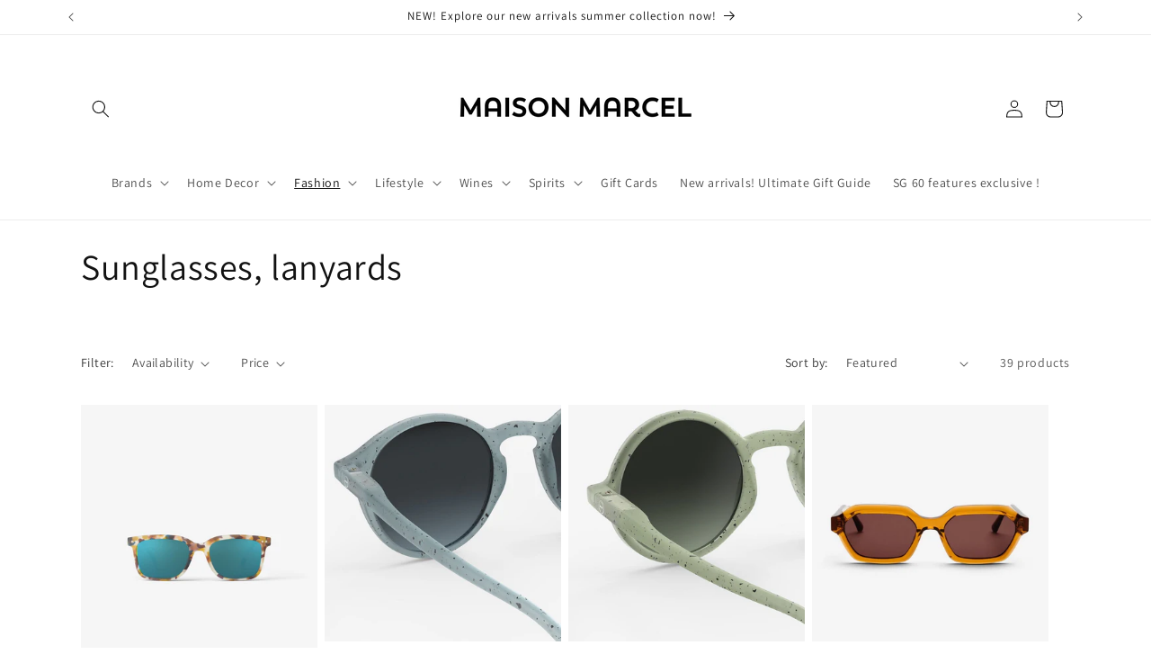

--- FILE ---
content_type: text/html; charset=utf-8
request_url: https://maisonmarcel.sg/collections/sunglasses-lanyards
body_size: 35423
content:
<!doctype html>
<html class="js" lang="en">
  <head>
    <meta charset="utf-8">
    <meta http-equiv="X-UA-Compatible" content="IE=edge">
    <meta name="viewport" content="width=device-width,initial-scale=1">
    <meta name="theme-color" content="">
    <link rel="canonical" href="https://maisonmarcel.sg/collections/sunglasses-lanyards"><link rel="icon" type="image/png" href="//maisonmarcel.sg/cdn/shop/files/download.png?crop=center&height=32&v=1741934894&width=32"><link rel="preconnect" href="https://fonts.shopifycdn.com" crossorigin><title>
      Sunglasses, lanyards
 &ndash; Maison Marcel</title>

    

    

<meta property="og:site_name" content="Maison Marcel">
<meta property="og:url" content="https://maisonmarcel.sg/collections/sunglasses-lanyards">
<meta property="og:title" content="Sunglasses, lanyards">
<meta property="og:type" content="website">
<meta property="og:description" content="A new vision of concept store, shop more than 700 on our eshop. For all the family."><meta property="og:image" content="http://maisonmarcel.sg/cdn/shop/files/logo_maison_marcel.png?height=628&pad_color=ffffff&v=1613695495&width=1200">
  <meta property="og:image:secure_url" content="https://maisonmarcel.sg/cdn/shop/files/logo_maison_marcel.png?height=628&pad_color=ffffff&v=1613695495&width=1200">
  <meta property="og:image:width" content="1200">
  <meta property="og:image:height" content="628"><meta name="twitter:card" content="summary_large_image">
<meta name="twitter:title" content="Sunglasses, lanyards">
<meta name="twitter:description" content="A new vision of concept store, shop more than 700 on our eshop. For all the family.">


    <script src="//maisonmarcel.sg/cdn/shop/t/10/assets/constants.js?v=132983761750457495441741664400" defer="defer"></script>
    <script src="//maisonmarcel.sg/cdn/shop/t/10/assets/pubsub.js?v=25310214064522200911741664402" defer="defer"></script>
    <script src="//maisonmarcel.sg/cdn/shop/t/10/assets/global.js?v=184345515105158409801741664400" defer="defer"></script>
    <script src="//maisonmarcel.sg/cdn/shop/t/10/assets/details-disclosure.js?v=13653116266235556501741664400" defer="defer"></script>
    <script src="//maisonmarcel.sg/cdn/shop/t/10/assets/details-modal.js?v=25581673532751508451741664400" defer="defer"></script>
    <script src="//maisonmarcel.sg/cdn/shop/t/10/assets/search-form.js?v=133129549252120666541741664402" defer="defer"></script><script src="//maisonmarcel.sg/cdn/shop/t/10/assets/animations.js?v=88693664871331136111741664399" defer="defer"></script><script>window.performance && window.performance.mark && window.performance.mark('shopify.content_for_header.start');</script><meta name="google-site-verification" content="Ux1LEKUgqwhxNK-V1nAHrIJVLANlAqQAutKwaSrRMbg">
<meta id="shopify-digital-wallet" name="shopify-digital-wallet" content="/26708672569/digital_wallets/dialog">
<link rel="alternate" type="application/atom+xml" title="Feed" href="/collections/sunglasses-lanyards.atom" />
<link rel="next" href="/collections/sunglasses-lanyards?page=2">
<link rel="alternate" type="application/json+oembed" href="https://maisonmarcel.sg/collections/sunglasses-lanyards.oembed">
<script async="async" src="/checkouts/internal/preloads.js?locale=en-SG"></script>
<script id="shopify-features" type="application/json">{"accessToken":"d3a72655d140618887b8cfcd2f278f3c","betas":["rich-media-storefront-analytics"],"domain":"maisonmarcel.sg","predictiveSearch":true,"shopId":26708672569,"locale":"en"}</script>
<script>var Shopify = Shopify || {};
Shopify.shop = "maison-marcel-store.myshopify.com";
Shopify.locale = "en";
Shopify.currency = {"active":"SGD","rate":"1.0"};
Shopify.country = "SG";
Shopify.theme = {"name":"Dawn","id":144275865657,"schema_name":"Dawn","schema_version":"15.3.0","theme_store_id":887,"role":"main"};
Shopify.theme.handle = "null";
Shopify.theme.style = {"id":null,"handle":null};
Shopify.cdnHost = "maisonmarcel.sg/cdn";
Shopify.routes = Shopify.routes || {};
Shopify.routes.root = "/";</script>
<script type="module">!function(o){(o.Shopify=o.Shopify||{}).modules=!0}(window);</script>
<script>!function(o){function n(){var o=[];function n(){o.push(Array.prototype.slice.apply(arguments))}return n.q=o,n}var t=o.Shopify=o.Shopify||{};t.loadFeatures=n(),t.autoloadFeatures=n()}(window);</script>
<script id="shop-js-analytics" type="application/json">{"pageType":"collection"}</script>
<script defer="defer" async type="module" src="//maisonmarcel.sg/cdn/shopifycloud/shop-js/modules/v2/client.init-shop-cart-sync_BN7fPSNr.en.esm.js"></script>
<script defer="defer" async type="module" src="//maisonmarcel.sg/cdn/shopifycloud/shop-js/modules/v2/chunk.common_Cbph3Kss.esm.js"></script>
<script defer="defer" async type="module" src="//maisonmarcel.sg/cdn/shopifycloud/shop-js/modules/v2/chunk.modal_DKumMAJ1.esm.js"></script>
<script type="module">
  await import("//maisonmarcel.sg/cdn/shopifycloud/shop-js/modules/v2/client.init-shop-cart-sync_BN7fPSNr.en.esm.js");
await import("//maisonmarcel.sg/cdn/shopifycloud/shop-js/modules/v2/chunk.common_Cbph3Kss.esm.js");
await import("//maisonmarcel.sg/cdn/shopifycloud/shop-js/modules/v2/chunk.modal_DKumMAJ1.esm.js");

  window.Shopify.SignInWithShop?.initShopCartSync?.({"fedCMEnabled":true,"windoidEnabled":true});

</script>
<script>(function() {
  var isLoaded = false;
  function asyncLoad() {
    if (isLoaded) return;
    isLoaded = true;
    var urls = ["https:\/\/cdn.shopify.com\/s\/files\/1\/0267\/0867\/2569\/t\/10\/assets\/rev_26708672569.js?v=1748236218\u0026shop=maison-marcel-store.myshopify.com"];
    for (var i = 0; i < urls.length; i++) {
      var s = document.createElement('script');
      s.type = 'text/javascript';
      s.async = true;
      s.src = urls[i];
      var x = document.getElementsByTagName('script')[0];
      x.parentNode.insertBefore(s, x);
    }
  };
  if(window.attachEvent) {
    window.attachEvent('onload', asyncLoad);
  } else {
    window.addEventListener('load', asyncLoad, false);
  }
})();</script>
<script id="__st">var __st={"a":26708672569,"offset":28800,"reqid":"a29ff95b-186a-41f2-aec7-8a04611cf345-1769749014","pageurl":"maisonmarcel.sg\/collections\/sunglasses-lanyards","u":"a0aa9691ec72","p":"collection","rtyp":"collection","rid":158202757177};</script>
<script>window.ShopifyPaypalV4VisibilityTracking = true;</script>
<script id="captcha-bootstrap">!function(){'use strict';const t='contact',e='account',n='new_comment',o=[[t,t],['blogs',n],['comments',n],[t,'customer']],c=[[e,'customer_login'],[e,'guest_login'],[e,'recover_customer_password'],[e,'create_customer']],r=t=>t.map((([t,e])=>`form[action*='/${t}']:not([data-nocaptcha='true']) input[name='form_type'][value='${e}']`)).join(','),a=t=>()=>t?[...document.querySelectorAll(t)].map((t=>t.form)):[];function s(){const t=[...o],e=r(t);return a(e)}const i='password',u='form_key',d=['recaptcha-v3-token','g-recaptcha-response','h-captcha-response',i],f=()=>{try{return window.sessionStorage}catch{return}},m='__shopify_v',_=t=>t.elements[u];function p(t,e,n=!1){try{const o=window.sessionStorage,c=JSON.parse(o.getItem(e)),{data:r}=function(t){const{data:e,action:n}=t;return t[m]||n?{data:e,action:n}:{data:t,action:n}}(c);for(const[e,n]of Object.entries(r))t.elements[e]&&(t.elements[e].value=n);n&&o.removeItem(e)}catch(o){console.error('form repopulation failed',{error:o})}}const l='form_type',E='cptcha';function T(t){t.dataset[E]=!0}const w=window,h=w.document,L='Shopify',v='ce_forms',y='captcha';let A=!1;((t,e)=>{const n=(g='f06e6c50-85a8-45c8-87d0-21a2b65856fe',I='https://cdn.shopify.com/shopifycloud/storefront-forms-hcaptcha/ce_storefront_forms_captcha_hcaptcha.v1.5.2.iife.js',D={infoText:'Protected by hCaptcha',privacyText:'Privacy',termsText:'Terms'},(t,e,n)=>{const o=w[L][v],c=o.bindForm;if(c)return c(t,g,e,D).then(n);var r;o.q.push([[t,g,e,D],n]),r=I,A||(h.body.append(Object.assign(h.createElement('script'),{id:'captcha-provider',async:!0,src:r})),A=!0)});var g,I,D;w[L]=w[L]||{},w[L][v]=w[L][v]||{},w[L][v].q=[],w[L][y]=w[L][y]||{},w[L][y].protect=function(t,e){n(t,void 0,e),T(t)},Object.freeze(w[L][y]),function(t,e,n,w,h,L){const[v,y,A,g]=function(t,e,n){const i=e?o:[],u=t?c:[],d=[...i,...u],f=r(d),m=r(i),_=r(d.filter((([t,e])=>n.includes(e))));return[a(f),a(m),a(_),s()]}(w,h,L),I=t=>{const e=t.target;return e instanceof HTMLFormElement?e:e&&e.form},D=t=>v().includes(t);t.addEventListener('submit',(t=>{const e=I(t);if(!e)return;const n=D(e)&&!e.dataset.hcaptchaBound&&!e.dataset.recaptchaBound,o=_(e),c=g().includes(e)&&(!o||!o.value);(n||c)&&t.preventDefault(),c&&!n&&(function(t){try{if(!f())return;!function(t){const e=f();if(!e)return;const n=_(t);if(!n)return;const o=n.value;o&&e.removeItem(o)}(t);const e=Array.from(Array(32),(()=>Math.random().toString(36)[2])).join('');!function(t,e){_(t)||t.append(Object.assign(document.createElement('input'),{type:'hidden',name:u})),t.elements[u].value=e}(t,e),function(t,e){const n=f();if(!n)return;const o=[...t.querySelectorAll(`input[type='${i}']`)].map((({name:t})=>t)),c=[...d,...o],r={};for(const[a,s]of new FormData(t).entries())c.includes(a)||(r[a]=s);n.setItem(e,JSON.stringify({[m]:1,action:t.action,data:r}))}(t,e)}catch(e){console.error('failed to persist form',e)}}(e),e.submit())}));const S=(t,e)=>{t&&!t.dataset[E]&&(n(t,e.some((e=>e===t))),T(t))};for(const o of['focusin','change'])t.addEventListener(o,(t=>{const e=I(t);D(e)&&S(e,y())}));const B=e.get('form_key'),M=e.get(l),P=B&&M;t.addEventListener('DOMContentLoaded',(()=>{const t=y();if(P)for(const e of t)e.elements[l].value===M&&p(e,B);[...new Set([...A(),...v().filter((t=>'true'===t.dataset.shopifyCaptcha))])].forEach((e=>S(e,t)))}))}(h,new URLSearchParams(w.location.search),n,t,e,['guest_login'])})(!0,!0)}();</script>
<script integrity="sha256-4kQ18oKyAcykRKYeNunJcIwy7WH5gtpwJnB7kiuLZ1E=" data-source-attribution="shopify.loadfeatures" defer="defer" src="//maisonmarcel.sg/cdn/shopifycloud/storefront/assets/storefront/load_feature-a0a9edcb.js" crossorigin="anonymous"></script>
<script data-source-attribution="shopify.dynamic_checkout.dynamic.init">var Shopify=Shopify||{};Shopify.PaymentButton=Shopify.PaymentButton||{isStorefrontPortableWallets:!0,init:function(){window.Shopify.PaymentButton.init=function(){};var t=document.createElement("script");t.src="https://maisonmarcel.sg/cdn/shopifycloud/portable-wallets/latest/portable-wallets.en.js",t.type="module",document.head.appendChild(t)}};
</script>
<script data-source-attribution="shopify.dynamic_checkout.buyer_consent">
  function portableWalletsHideBuyerConsent(e){var t=document.getElementById("shopify-buyer-consent"),n=document.getElementById("shopify-subscription-policy-button");t&&n&&(t.classList.add("hidden"),t.setAttribute("aria-hidden","true"),n.removeEventListener("click",e))}function portableWalletsShowBuyerConsent(e){var t=document.getElementById("shopify-buyer-consent"),n=document.getElementById("shopify-subscription-policy-button");t&&n&&(t.classList.remove("hidden"),t.removeAttribute("aria-hidden"),n.addEventListener("click",e))}window.Shopify?.PaymentButton&&(window.Shopify.PaymentButton.hideBuyerConsent=portableWalletsHideBuyerConsent,window.Shopify.PaymentButton.showBuyerConsent=portableWalletsShowBuyerConsent);
</script>
<script data-source-attribution="shopify.dynamic_checkout.cart.bootstrap">document.addEventListener("DOMContentLoaded",(function(){function t(){return document.querySelector("shopify-accelerated-checkout-cart, shopify-accelerated-checkout")}if(t())Shopify.PaymentButton.init();else{new MutationObserver((function(e,n){t()&&(Shopify.PaymentButton.init(),n.disconnect())})).observe(document.body,{childList:!0,subtree:!0})}}));
</script>
<script id="sections-script" data-sections="header" defer="defer" src="//maisonmarcel.sg/cdn/shop/t/10/compiled_assets/scripts.js?v=2022"></script>
<script>window.performance && window.performance.mark && window.performance.mark('shopify.content_for_header.end');</script>


    <style data-shopify>
      @font-face {
  font-family: Assistant;
  font-weight: 400;
  font-style: normal;
  font-display: swap;
  src: url("//maisonmarcel.sg/cdn/fonts/assistant/assistant_n4.9120912a469cad1cc292572851508ca49d12e768.woff2") format("woff2"),
       url("//maisonmarcel.sg/cdn/fonts/assistant/assistant_n4.6e9875ce64e0fefcd3f4446b7ec9036b3ddd2985.woff") format("woff");
}

      @font-face {
  font-family: Assistant;
  font-weight: 700;
  font-style: normal;
  font-display: swap;
  src: url("//maisonmarcel.sg/cdn/fonts/assistant/assistant_n7.bf44452348ec8b8efa3aa3068825305886b1c83c.woff2") format("woff2"),
       url("//maisonmarcel.sg/cdn/fonts/assistant/assistant_n7.0c887fee83f6b3bda822f1150b912c72da0f7b64.woff") format("woff");
}

      
      
      @font-face {
  font-family: Assistant;
  font-weight: 400;
  font-style: normal;
  font-display: swap;
  src: url("//maisonmarcel.sg/cdn/fonts/assistant/assistant_n4.9120912a469cad1cc292572851508ca49d12e768.woff2") format("woff2"),
       url("//maisonmarcel.sg/cdn/fonts/assistant/assistant_n4.6e9875ce64e0fefcd3f4446b7ec9036b3ddd2985.woff") format("woff");
}


      
        :root,
        .color-scheme-1 {
          --color-background: 255,255,255;
        
          --gradient-background: #ffffff;
        

        

        --color-foreground: 18,18,18;
        --color-background-contrast: 191,191,191;
        --color-shadow: 18,18,18;
        --color-button: 18,18,18;
        --color-button-text: 255,255,255;
        --color-secondary-button: 255,255,255;
        --color-secondary-button-text: 18,18,18;
        --color-link: 18,18,18;
        --color-badge-foreground: 18,18,18;
        --color-badge-background: 255,255,255;
        --color-badge-border: 18,18,18;
        --payment-terms-background-color: rgb(255 255 255);
      }
      
        
        .color-scheme-2 {
          --color-background: 243,243,243;
        
          --gradient-background: #f3f3f3;
        

        

        --color-foreground: 18,18,18;
        --color-background-contrast: 179,179,179;
        --color-shadow: 18,18,18;
        --color-button: 18,18,18;
        --color-button-text: 243,243,243;
        --color-secondary-button: 243,243,243;
        --color-secondary-button-text: 18,18,18;
        --color-link: 18,18,18;
        --color-badge-foreground: 18,18,18;
        --color-badge-background: 243,243,243;
        --color-badge-border: 18,18,18;
        --payment-terms-background-color: rgb(243 243 243);
      }
      
        
        .color-scheme-3 {
          --color-background: 36,40,51;
        
          --gradient-background: #242833;
        

        

        --color-foreground: 255,255,255;
        --color-background-contrast: 47,52,66;
        --color-shadow: 18,18,18;
        --color-button: 255,255,255;
        --color-button-text: 0,0,0;
        --color-secondary-button: 36,40,51;
        --color-secondary-button-text: 255,255,255;
        --color-link: 255,255,255;
        --color-badge-foreground: 255,255,255;
        --color-badge-background: 36,40,51;
        --color-badge-border: 255,255,255;
        --payment-terms-background-color: rgb(36 40 51);
      }
      
        
        .color-scheme-4 {
          --color-background: 18,18,18;
        
          --gradient-background: #121212;
        

        

        --color-foreground: 255,255,255;
        --color-background-contrast: 146,146,146;
        --color-shadow: 18,18,18;
        --color-button: 255,255,255;
        --color-button-text: 18,18,18;
        --color-secondary-button: 18,18,18;
        --color-secondary-button-text: 255,255,255;
        --color-link: 255,255,255;
        --color-badge-foreground: 255,255,255;
        --color-badge-background: 18,18,18;
        --color-badge-border: 255,255,255;
        --payment-terms-background-color: rgb(18 18 18);
      }
      
        
        .color-scheme-5 {
          --color-background: 51,79,180;
        
          --gradient-background: #334fb4;
        

        

        --color-foreground: 255,255,255;
        --color-background-contrast: 23,35,81;
        --color-shadow: 18,18,18;
        --color-button: 255,255,255;
        --color-button-text: 51,79,180;
        --color-secondary-button: 51,79,180;
        --color-secondary-button-text: 255,255,255;
        --color-link: 255,255,255;
        --color-badge-foreground: 255,255,255;
        --color-badge-background: 51,79,180;
        --color-badge-border: 255,255,255;
        --payment-terms-background-color: rgb(51 79 180);
      }
      
        
        .color-scheme-romantic-valentine {
          --color-background: 245,230,232;
        
          --gradient-background: #f5e6e8;
        

        

        --color-foreground: 90,58,66;
        --color-background-contrast: 209,139,148;
        --color-shadow: 90,58,66;
        --color-button: 200,90,124;
        --color-button-text: 255,255,255;
        --color-secondary-button: 245,230,232;
        --color-secondary-button-text: 200,90,124;
        --color-link: 200,90,124;
        --color-badge-foreground: 90,58,66;
        --color-badge-background: 245,230,232;
        --color-badge-border: 90,58,66;
        --payment-terms-background-color: rgb(245 230 232);
      }
      

      body, .color-scheme-1, .color-scheme-2, .color-scheme-3, .color-scheme-4, .color-scheme-5, .color-scheme-romantic-valentine {
        color: rgba(var(--color-foreground), 0.75);
        background-color: rgb(var(--color-background));
      }

      :root {
        --font-body-family: Assistant, sans-serif;
        --font-body-style: normal;
        --font-body-weight: 400;
        --font-body-weight-bold: 700;

        --font-heading-family: Assistant, sans-serif;
        --font-heading-style: normal;
        --font-heading-weight: 400;

        --font-body-scale: 1.0;
        --font-heading-scale: 1.0;

        --media-padding: px;
        --media-border-opacity: 0.05;
        --media-border-width: 1px;
        --media-radius: 0px;
        --media-shadow-opacity: 0.0;
        --media-shadow-horizontal-offset: 0px;
        --media-shadow-vertical-offset: 4px;
        --media-shadow-blur-radius: 5px;
        --media-shadow-visible: 0;

        --page-width: 120rem;
        --page-width-margin: 0rem;

        --product-card-image-padding: 0.0rem;
        --product-card-corner-radius: 0.0rem;
        --product-card-text-alignment: left;
        --product-card-border-width: 0.0rem;
        --product-card-border-opacity: 0.1;
        --product-card-shadow-opacity: 0.0;
        --product-card-shadow-visible: 0;
        --product-card-shadow-horizontal-offset: 0.0rem;
        --product-card-shadow-vertical-offset: 0.4rem;
        --product-card-shadow-blur-radius: 0.5rem;

        --collection-card-image-padding: 0.0rem;
        --collection-card-corner-radius: 0.0rem;
        --collection-card-text-alignment: left;
        --collection-card-border-width: 0.0rem;
        --collection-card-border-opacity: 0.1;
        --collection-card-shadow-opacity: 0.0;
        --collection-card-shadow-visible: 0;
        --collection-card-shadow-horizontal-offset: 0.0rem;
        --collection-card-shadow-vertical-offset: 0.4rem;
        --collection-card-shadow-blur-radius: 0.5rem;

        --blog-card-image-padding: 0.0rem;
        --blog-card-corner-radius: 0.0rem;
        --blog-card-text-alignment: left;
        --blog-card-border-width: 0.0rem;
        --blog-card-border-opacity: 0.1;
        --blog-card-shadow-opacity: 0.0;
        --blog-card-shadow-visible: 0;
        --blog-card-shadow-horizontal-offset: 0.0rem;
        --blog-card-shadow-vertical-offset: 0.4rem;
        --blog-card-shadow-blur-radius: 0.5rem;

        --badge-corner-radius: 4.0rem;

        --popup-border-width: 1px;
        --popup-border-opacity: 0.1;
        --popup-corner-radius: 0px;
        --popup-shadow-opacity: 0.05;
        --popup-shadow-horizontal-offset: 0px;
        --popup-shadow-vertical-offset: 4px;
        --popup-shadow-blur-radius: 5px;

        --drawer-border-width: 1px;
        --drawer-border-opacity: 0.1;
        --drawer-shadow-opacity: 0.0;
        --drawer-shadow-horizontal-offset: 0px;
        --drawer-shadow-vertical-offset: 4px;
        --drawer-shadow-blur-radius: 5px;

        --spacing-sections-desktop: 0px;
        --spacing-sections-mobile: 0px;

        --grid-desktop-vertical-spacing: 8px;
        --grid-desktop-horizontal-spacing: 8px;
        --grid-mobile-vertical-spacing: 4px;
        --grid-mobile-horizontal-spacing: 4px;

        --text-boxes-border-opacity: 0.1;
        --text-boxes-border-width: 0px;
        --text-boxes-radius: 0px;
        --text-boxes-shadow-opacity: 0.0;
        --text-boxes-shadow-visible: 0;
        --text-boxes-shadow-horizontal-offset: 0px;
        --text-boxes-shadow-vertical-offset: 4px;
        --text-boxes-shadow-blur-radius: 5px;

        --buttons-radius: 0px;
        --buttons-radius-outset: 0px;
        --buttons-border-width: 1px;
        --buttons-border-opacity: 1.0;
        --buttons-shadow-opacity: 0.0;
        --buttons-shadow-visible: 0;
        --buttons-shadow-horizontal-offset: 0px;
        --buttons-shadow-vertical-offset: 4px;
        --buttons-shadow-blur-radius: 5px;
        --buttons-border-offset: 0px;

        --inputs-radius: 0px;
        --inputs-border-width: 1px;
        --inputs-border-opacity: 0.55;
        --inputs-shadow-opacity: 0.0;
        --inputs-shadow-horizontal-offset: 0px;
        --inputs-margin-offset: 0px;
        --inputs-shadow-vertical-offset: 4px;
        --inputs-shadow-blur-radius: 5px;
        --inputs-radius-outset: 0px;

        --variant-pills-radius: 40px;
        --variant-pills-border-width: 1px;
        --variant-pills-border-opacity: 0.55;
        --variant-pills-shadow-opacity: 0.0;
        --variant-pills-shadow-horizontal-offset: 0px;
        --variant-pills-shadow-vertical-offset: 4px;
        --variant-pills-shadow-blur-radius: 5px;
      }

      *,
      *::before,
      *::after {
        box-sizing: inherit;
      }

      html {
        box-sizing: border-box;
        font-size: calc(var(--font-body-scale) * 62.5%);
        height: 100%;
      }

      body {
        display: grid;
        grid-template-rows: auto auto 1fr auto;
        grid-template-columns: 100%;
        min-height: 100%;
        margin: 0;
        font-size: 1.5rem;
        letter-spacing: 0.06rem;
        line-height: calc(1 + 0.8 / var(--font-body-scale));
        font-family: var(--font-body-family);
        font-style: var(--font-body-style);
        font-weight: var(--font-body-weight);
      }

      @media screen and (min-width: 750px) {
        body {
          font-size: 1.6rem;
        }
      }
    </style>

    <link href="//maisonmarcel.sg/cdn/shop/t/10/assets/base.css?v=159841507637079171801741664399" rel="stylesheet" type="text/css" media="all" />
    <link rel="stylesheet" href="//maisonmarcel.sg/cdn/shop/t/10/assets/component-cart-items.css?v=123238115697927560811741664400" media="print" onload="this.media='all'">
      <link rel="preload" as="font" href="//maisonmarcel.sg/cdn/fonts/assistant/assistant_n4.9120912a469cad1cc292572851508ca49d12e768.woff2" type="font/woff2" crossorigin>
      

      <link rel="preload" as="font" href="//maisonmarcel.sg/cdn/fonts/assistant/assistant_n4.9120912a469cad1cc292572851508ca49d12e768.woff2" type="font/woff2" crossorigin>
      
<link
        rel="stylesheet"
        href="//maisonmarcel.sg/cdn/shop/t/10/assets/component-predictive-search.css?v=118923337488134913561741664400"
        media="print"
        onload="this.media='all'"
      ><script>
      if (Shopify.designMode) {
        document.documentElement.classList.add('shopify-design-mode');
      }
    </script>
  <link href="https://monorail-edge.shopifysvc.com" rel="dns-prefetch">
<script>(function(){if ("sendBeacon" in navigator && "performance" in window) {try {var session_token_from_headers = performance.getEntriesByType('navigation')[0].serverTiming.find(x => x.name == '_s').description;} catch {var session_token_from_headers = undefined;}var session_cookie_matches = document.cookie.match(/_shopify_s=([^;]*)/);var session_token_from_cookie = session_cookie_matches && session_cookie_matches.length === 2 ? session_cookie_matches[1] : "";var session_token = session_token_from_headers || session_token_from_cookie || "";function handle_abandonment_event(e) {var entries = performance.getEntries().filter(function(entry) {return /monorail-edge.shopifysvc.com/.test(entry.name);});if (!window.abandonment_tracked && entries.length === 0) {window.abandonment_tracked = true;var currentMs = Date.now();var navigation_start = performance.timing.navigationStart;var payload = {shop_id: 26708672569,url: window.location.href,navigation_start,duration: currentMs - navigation_start,session_token,page_type: "collection"};window.navigator.sendBeacon("https://monorail-edge.shopifysvc.com/v1/produce", JSON.stringify({schema_id: "online_store_buyer_site_abandonment/1.1",payload: payload,metadata: {event_created_at_ms: currentMs,event_sent_at_ms: currentMs}}));}}window.addEventListener('pagehide', handle_abandonment_event);}}());</script>
<script id="web-pixels-manager-setup">(function e(e,d,r,n,o){if(void 0===o&&(o={}),!Boolean(null===(a=null===(i=window.Shopify)||void 0===i?void 0:i.analytics)||void 0===a?void 0:a.replayQueue)){var i,a;window.Shopify=window.Shopify||{};var t=window.Shopify;t.analytics=t.analytics||{};var s=t.analytics;s.replayQueue=[],s.publish=function(e,d,r){return s.replayQueue.push([e,d,r]),!0};try{self.performance.mark("wpm:start")}catch(e){}var l=function(){var e={modern:/Edge?\/(1{2}[4-9]|1[2-9]\d|[2-9]\d{2}|\d{4,})\.\d+(\.\d+|)|Firefox\/(1{2}[4-9]|1[2-9]\d|[2-9]\d{2}|\d{4,})\.\d+(\.\d+|)|Chrom(ium|e)\/(9{2}|\d{3,})\.\d+(\.\d+|)|(Maci|X1{2}).+ Version\/(15\.\d+|(1[6-9]|[2-9]\d|\d{3,})\.\d+)([,.]\d+|)( \(\w+\)|)( Mobile\/\w+|) Safari\/|Chrome.+OPR\/(9{2}|\d{3,})\.\d+\.\d+|(CPU[ +]OS|iPhone[ +]OS|CPU[ +]iPhone|CPU IPhone OS|CPU iPad OS)[ +]+(15[._]\d+|(1[6-9]|[2-9]\d|\d{3,})[._]\d+)([._]\d+|)|Android:?[ /-](13[3-9]|1[4-9]\d|[2-9]\d{2}|\d{4,})(\.\d+|)(\.\d+|)|Android.+Firefox\/(13[5-9]|1[4-9]\d|[2-9]\d{2}|\d{4,})\.\d+(\.\d+|)|Android.+Chrom(ium|e)\/(13[3-9]|1[4-9]\d|[2-9]\d{2}|\d{4,})\.\d+(\.\d+|)|SamsungBrowser\/([2-9]\d|\d{3,})\.\d+/,legacy:/Edge?\/(1[6-9]|[2-9]\d|\d{3,})\.\d+(\.\d+|)|Firefox\/(5[4-9]|[6-9]\d|\d{3,})\.\d+(\.\d+|)|Chrom(ium|e)\/(5[1-9]|[6-9]\d|\d{3,})\.\d+(\.\d+|)([\d.]+$|.*Safari\/(?![\d.]+ Edge\/[\d.]+$))|(Maci|X1{2}).+ Version\/(10\.\d+|(1[1-9]|[2-9]\d|\d{3,})\.\d+)([,.]\d+|)( \(\w+\)|)( Mobile\/\w+|) Safari\/|Chrome.+OPR\/(3[89]|[4-9]\d|\d{3,})\.\d+\.\d+|(CPU[ +]OS|iPhone[ +]OS|CPU[ +]iPhone|CPU IPhone OS|CPU iPad OS)[ +]+(10[._]\d+|(1[1-9]|[2-9]\d|\d{3,})[._]\d+)([._]\d+|)|Android:?[ /-](13[3-9]|1[4-9]\d|[2-9]\d{2}|\d{4,})(\.\d+|)(\.\d+|)|Mobile Safari.+OPR\/([89]\d|\d{3,})\.\d+\.\d+|Android.+Firefox\/(13[5-9]|1[4-9]\d|[2-9]\d{2}|\d{4,})\.\d+(\.\d+|)|Android.+Chrom(ium|e)\/(13[3-9]|1[4-9]\d|[2-9]\d{2}|\d{4,})\.\d+(\.\d+|)|Android.+(UC? ?Browser|UCWEB|U3)[ /]?(15\.([5-9]|\d{2,})|(1[6-9]|[2-9]\d|\d{3,})\.\d+)\.\d+|SamsungBrowser\/(5\.\d+|([6-9]|\d{2,})\.\d+)|Android.+MQ{2}Browser\/(14(\.(9|\d{2,})|)|(1[5-9]|[2-9]\d|\d{3,})(\.\d+|))(\.\d+|)|K[Aa][Ii]OS\/(3\.\d+|([4-9]|\d{2,})\.\d+)(\.\d+|)/},d=e.modern,r=e.legacy,n=navigator.userAgent;return n.match(d)?"modern":n.match(r)?"legacy":"unknown"}(),u="modern"===l?"modern":"legacy",c=(null!=n?n:{modern:"",legacy:""})[u],f=function(e){return[e.baseUrl,"/wpm","/b",e.hashVersion,"modern"===e.buildTarget?"m":"l",".js"].join("")}({baseUrl:d,hashVersion:r,buildTarget:u}),m=function(e){var d=e.version,r=e.bundleTarget,n=e.surface,o=e.pageUrl,i=e.monorailEndpoint;return{emit:function(e){var a=e.status,t=e.errorMsg,s=(new Date).getTime(),l=JSON.stringify({metadata:{event_sent_at_ms:s},events:[{schema_id:"web_pixels_manager_load/3.1",payload:{version:d,bundle_target:r,page_url:o,status:a,surface:n,error_msg:t},metadata:{event_created_at_ms:s}}]});if(!i)return console&&console.warn&&console.warn("[Web Pixels Manager] No Monorail endpoint provided, skipping logging."),!1;try{return self.navigator.sendBeacon.bind(self.navigator)(i,l)}catch(e){}var u=new XMLHttpRequest;try{return u.open("POST",i,!0),u.setRequestHeader("Content-Type","text/plain"),u.send(l),!0}catch(e){return console&&console.warn&&console.warn("[Web Pixels Manager] Got an unhandled error while logging to Monorail."),!1}}}}({version:r,bundleTarget:l,surface:e.surface,pageUrl:self.location.href,monorailEndpoint:e.monorailEndpoint});try{o.browserTarget=l,function(e){var d=e.src,r=e.async,n=void 0===r||r,o=e.onload,i=e.onerror,a=e.sri,t=e.scriptDataAttributes,s=void 0===t?{}:t,l=document.createElement("script"),u=document.querySelector("head"),c=document.querySelector("body");if(l.async=n,l.src=d,a&&(l.integrity=a,l.crossOrigin="anonymous"),s)for(var f in s)if(Object.prototype.hasOwnProperty.call(s,f))try{l.dataset[f]=s[f]}catch(e){}if(o&&l.addEventListener("load",o),i&&l.addEventListener("error",i),u)u.appendChild(l);else{if(!c)throw new Error("Did not find a head or body element to append the script");c.appendChild(l)}}({src:f,async:!0,onload:function(){if(!function(){var e,d;return Boolean(null===(d=null===(e=window.Shopify)||void 0===e?void 0:e.analytics)||void 0===d?void 0:d.initialized)}()){var d=window.webPixelsManager.init(e)||void 0;if(d){var r=window.Shopify.analytics;r.replayQueue.forEach((function(e){var r=e[0],n=e[1],o=e[2];d.publishCustomEvent(r,n,o)})),r.replayQueue=[],r.publish=d.publishCustomEvent,r.visitor=d.visitor,r.initialized=!0}}},onerror:function(){return m.emit({status:"failed",errorMsg:"".concat(f," has failed to load")})},sri:function(e){var d=/^sha384-[A-Za-z0-9+/=]+$/;return"string"==typeof e&&d.test(e)}(c)?c:"",scriptDataAttributes:o}),m.emit({status:"loading"})}catch(e){m.emit({status:"failed",errorMsg:(null==e?void 0:e.message)||"Unknown error"})}}})({shopId: 26708672569,storefrontBaseUrl: "https://maisonmarcel.sg",extensionsBaseUrl: "https://extensions.shopifycdn.com/cdn/shopifycloud/web-pixels-manager",monorailEndpoint: "https://monorail-edge.shopifysvc.com/unstable/produce_batch",surface: "storefront-renderer",enabledBetaFlags: ["2dca8a86"],webPixelsConfigList: [{"id":"400719929","configuration":"{\"config\":\"{\\\"google_tag_ids\\\":[\\\"AW-10785359104\\\",\\\"GT-5DCRWN9\\\"],\\\"target_country\\\":\\\"SG\\\",\\\"gtag_events\\\":[{\\\"type\\\":\\\"begin_checkout\\\",\\\"action_label\\\":\\\"AW-10785359104\\\/a8MDCPHe4_0CEICK7pYo\\\"},{\\\"type\\\":\\\"search\\\",\\\"action_label\\\":\\\"AW-10785359104\\\/sRFzCPTe4_0CEICK7pYo\\\"},{\\\"type\\\":\\\"view_item\\\",\\\"action_label\\\":[\\\"AW-10785359104\\\/xHVfCOve4_0CEICK7pYo\\\",\\\"MC-FRH8K21527\\\"]},{\\\"type\\\":\\\"purchase\\\",\\\"action_label\\\":[\\\"AW-10785359104\\\/hSlsCOje4_0CEICK7pYo\\\",\\\"MC-FRH8K21527\\\"]},{\\\"type\\\":\\\"page_view\\\",\\\"action_label\\\":[\\\"AW-10785359104\\\/DbX_COXe4_0CEICK7pYo\\\",\\\"MC-FRH8K21527\\\"]},{\\\"type\\\":\\\"add_payment_info\\\",\\\"action_label\\\":\\\"AW-10785359104\\\/EzaCCPfe4_0CEICK7pYo\\\"},{\\\"type\\\":\\\"add_to_cart\\\",\\\"action_label\\\":\\\"AW-10785359104\\\/q6-fCO7e4_0CEICK7pYo\\\"}],\\\"enable_monitoring_mode\\\":false}\"}","eventPayloadVersion":"v1","runtimeContext":"OPEN","scriptVersion":"b2a88bafab3e21179ed38636efcd8a93","type":"APP","apiClientId":1780363,"privacyPurposes":[],"dataSharingAdjustments":{"protectedCustomerApprovalScopes":["read_customer_address","read_customer_email","read_customer_name","read_customer_personal_data","read_customer_phone"]}},{"id":"191725625","configuration":"{\"pixel_id\":\"525922628110702\",\"pixel_type\":\"facebook_pixel\",\"metaapp_system_user_token\":\"-\"}","eventPayloadVersion":"v1","runtimeContext":"OPEN","scriptVersion":"ca16bc87fe92b6042fbaa3acc2fbdaa6","type":"APP","apiClientId":2329312,"privacyPurposes":["ANALYTICS","MARKETING","SALE_OF_DATA"],"dataSharingAdjustments":{"protectedCustomerApprovalScopes":["read_customer_address","read_customer_email","read_customer_name","read_customer_personal_data","read_customer_phone"]}},{"id":"shopify-app-pixel","configuration":"{}","eventPayloadVersion":"v1","runtimeContext":"STRICT","scriptVersion":"0450","apiClientId":"shopify-pixel","type":"APP","privacyPurposes":["ANALYTICS","MARKETING"]},{"id":"shopify-custom-pixel","eventPayloadVersion":"v1","runtimeContext":"LAX","scriptVersion":"0450","apiClientId":"shopify-pixel","type":"CUSTOM","privacyPurposes":["ANALYTICS","MARKETING"]}],isMerchantRequest: false,initData: {"shop":{"name":"Maison Marcel","paymentSettings":{"currencyCode":"SGD"},"myshopifyDomain":"maison-marcel-store.myshopify.com","countryCode":"SG","storefrontUrl":"https:\/\/maisonmarcel.sg"},"customer":null,"cart":null,"checkout":null,"productVariants":[],"purchasingCompany":null},},"https://maisonmarcel.sg/cdn","1d2a099fw23dfb22ep557258f5m7a2edbae",{"modern":"","legacy":""},{"shopId":"26708672569","storefrontBaseUrl":"https:\/\/maisonmarcel.sg","extensionBaseUrl":"https:\/\/extensions.shopifycdn.com\/cdn\/shopifycloud\/web-pixels-manager","surface":"storefront-renderer","enabledBetaFlags":"[\"2dca8a86\"]","isMerchantRequest":"false","hashVersion":"1d2a099fw23dfb22ep557258f5m7a2edbae","publish":"custom","events":"[[\"page_viewed\",{}],[\"collection_viewed\",{\"collection\":{\"id\":\"158202757177\",\"title\":\"Sunglasses, lanyards\",\"productVariants\":[{\"price\":{\"amount\":80.0,\"currencyCode\":\"SGD\"},\"product\":{\"title\":\"Adult #L Blue Tortoise Mirror Sunglasses\",\"vendor\":\"Izipizi\",\"id\":\"7066454655033\",\"untranslatedTitle\":\"Adult #L Blue Tortoise Mirror Sunglasses\",\"url\":\"\/products\/adult-l-blue-tortoise-mirror-sunglasses\",\"type\":\"fashion, sunglasses, lanyards, glasses\"},\"id\":\"41470750130233\",\"image\":{\"src\":\"\/\/maisonmarcel.sg\/cdn\/shop\/files\/blue1.webp?v=1692853149\"},\"sku\":\"IZIPI054\",\"title\":\"Default Title\",\"untranslatedTitle\":\"Default Title\"},{\"price\":{\"amount\":80.0,\"currencyCode\":\"SGD\"},\"product\":{\"title\":\"SUN D Artefact Washed Denim\",\"vendor\":\"Izipizi\",\"id\":\"7222393503801\",\"untranslatedTitle\":\"SUN D Artefact Washed Denim\",\"url\":\"\/products\/sun-d-artefact-washed-denim\",\"type\":\"fashion, sunglasses, glasses\"},\"id\":\"42239463456825\",\"image\":{\"src\":\"\/\/maisonmarcel.sg\/cdn\/shop\/files\/74-3_bc3997f0-b9fe-4ea0-9f8b-e207145a9cb0.jpg?v=1707322821\"},\"sku\":\"IZIPI092\",\"title\":\"Default Title\",\"untranslatedTitle\":\"Default Title\"},{\"price\":{\"amount\":80.0,\"currencyCode\":\"SGD\"},\"product\":{\"title\":\"SUN G Artefact Dyed Green\",\"vendor\":\"Izipizi\",\"id\":\"7222395502649\",\"untranslatedTitle\":\"SUN G Artefact Dyed Green\",\"url\":\"\/products\/sun-g-artefact-dyed-green\",\"type\":\"fashion, sunglasses, glasses\"},\"id\":\"42239502843961\",\"image\":{\"src\":\"\/\/maisonmarcel.sg\/cdn\/shop\/files\/80-2_e2c27b2b-d866-4d14-81ae-ba47baf2d957.jpg?v=1707323008\"},\"sku\":\"IZIPI098\",\"title\":\"Default Title\",\"untranslatedTitle\":\"Default Title\"},{\"price\":{\"amount\":147.0,\"currencyCode\":\"SGD\"},\"product\":{\"title\":\"ANTHONY\",\"vendor\":\"MessyWeekend\",\"id\":\"7666683314233\",\"untranslatedTitle\":\"ANTHONY\",\"url\":\"\/products\/anthony-brown\",\"type\":\"Sunglasses\"},\"id\":\"43670149267513\",\"image\":{\"src\":\"\/\/maisonmarcel.sg\/cdn\/shop\/files\/001-2.jpg?v=1722942443\"},\"sku\":\"MESSY001\",\"title\":\"Coffee Brown\",\"untranslatedTitle\":\"Coffee Brown\"},{\"price\":{\"amount\":147.0,\"currencyCode\":\"SGD\"},\"product\":{\"title\":\"BILLE\",\"vendor\":\"MessyWeekend\",\"id\":\"7666748588089\",\"untranslatedTitle\":\"BILLE\",\"url\":\"\/products\/bille\",\"type\":\"Sunglasses\"},\"id\":\"43670183673913\",\"image\":{\"src\":\"\/\/maisonmarcel.sg\/cdn\/shop\/files\/003-BlueChampagne.jpg?v=1722944887\"},\"sku\":\"MESSY003\",\"title\":\"Blue Champagne\",\"untranslatedTitle\":\"Blue Champagne\"},{\"price\":{\"amount\":82.0,\"currencyCode\":\"SGD\"},\"product\":{\"title\":\"BILLE THE KID\",\"vendor\":\"MessyWeekend\",\"id\":\"7666768707641\",\"untranslatedTitle\":\"BILLE THE KID\",\"url\":\"\/products\/bille-the-kid\",\"type\":\"Sunglasses\"},\"id\":\"43670276472889\",\"image\":{\"src\":\"\/\/maisonmarcel.sg\/cdn\/shop\/files\/006-BrownRose.jpg?v=1722947091\"},\"sku\":\"MESSY006\",\"title\":\"Brown Rosé\",\"untranslatedTitle\":\"Brown Rosé\"},{\"price\":{\"amount\":147.0,\"currencyCode\":\"SGD\"},\"product\":{\"title\":\"BURT\",\"vendor\":\"MessyWeekend\",\"id\":\"7669014396985\",\"untranslatedTitle\":\"BURT\",\"url\":\"\/products\/burt\",\"type\":\"Sunglasses\"},\"id\":\"43676924215353\",\"image\":{\"src\":\"\/\/maisonmarcel.sg\/cdn\/shop\/files\/009-1.jpg?v=1723101081\"},\"sku\":\"MESSY009\",\"title\":\"Black Orange\",\"untranslatedTitle\":\"Black Orange\"},{\"price\":{\"amount\":147.0,\"currencyCode\":\"SGD\"},\"product\":{\"title\":\"DEAN\",\"vendor\":\"MessyWeekend\",\"id\":\"7669034844217\",\"untranslatedTitle\":\"DEAN\",\"url\":\"\/products\/dean\",\"type\":\"Sunglasses\"},\"id\":\"43676943089721\",\"image\":{\"src\":\"\/\/maisonmarcel.sg\/cdn\/shop\/files\/010-BrownTortoise.jpg?v=1723103196\"},\"sku\":\"MESSY011\",\"title\":\"Brown Tortoise\",\"untranslatedTitle\":\"Brown Tortoise\"},{\"price\":{\"amount\":147.0,\"currencyCode\":\"SGD\"},\"product\":{\"title\":\"DEPP THE KID\",\"vendor\":\"MessyWeekend\",\"id\":\"7669088387129\",\"untranslatedTitle\":\"DEPP THE KID\",\"url\":\"\/products\/depp-the-kid\",\"type\":\"Sunglasses\"},\"id\":\"43677084647481\",\"image\":{\"src\":\"\/\/maisonmarcel.sg\/cdn\/shop\/files\/014.jpg?v=1723110468\"},\"sku\":\"MESSY014\",\"title\":\"Brown Havana\",\"untranslatedTitle\":\"Brown Havana\"},{\"price\":{\"amount\":147.0,\"currencyCode\":\"SGD\"},\"product\":{\"title\":\"DOWNEY\",\"vendor\":\"MessyWeekend\",\"id\":\"7669339783225\",\"untranslatedTitle\":\"DOWNEY\",\"url\":\"\/products\/downey\",\"type\":\"Sunglasses\"},\"id\":\"43677548085305\",\"image\":{\"src\":\"\/\/maisonmarcel.sg\/cdn\/shop\/files\/017-0.jpg?v=1723112634\"},\"sku\":\"MESSY017\",\"title\":\"Black Grey\",\"untranslatedTitle\":\"Black Grey\"},{\"price\":{\"amount\":82.0,\"currencyCode\":\"SGD\"},\"product\":{\"title\":\"DYLAN THE KID\",\"vendor\":\"MessyWeekend\",\"id\":\"7669391360057\",\"untranslatedTitle\":\"DYLAN THE KID\",\"url\":\"\/products\/dylan-the-kid\",\"type\":\"Sunglasses , Kids\"},\"id\":\"43677710417977\",\"image\":{\"src\":\"\/\/maisonmarcel.sg\/cdn\/shop\/files\/020-BrownRose.jpg?v=1723116086\"},\"sku\":\"MESSY020\",\"title\":\"Brown Rose\",\"untranslatedTitle\":\"Brown Rose\"},{\"price\":{\"amount\":147.0,\"currencyCode\":\"SGD\"},\"product\":{\"title\":\"LAURENCE\",\"vendor\":\"MessyWeekend\",\"id\":\"7669496315961\",\"untranslatedTitle\":\"LAURENCE\",\"url\":\"\/products\/laurence\",\"type\":\"Sunglasses\"},\"id\":\"43678009524281\",\"image\":{\"src\":\"\/\/maisonmarcel.sg\/cdn\/shop\/files\/027-GreyBlack.jpg?v=1723117958\"},\"sku\":\"MESSY026\",\"title\":\"Grey Black\",\"untranslatedTitle\":\"Grey Black\"},{\"price\":{\"amount\":147.0,\"currencyCode\":\"SGD\"},\"product\":{\"title\":\"LENNON-  Rose Gold Green\",\"vendor\":\"MessyWeekend\",\"id\":\"7669514698809\",\"untranslatedTitle\":\"LENNON-  Rose Gold Green\",\"url\":\"\/products\/lennon-rose-gold-green\",\"type\":\"Sunglasses\"},\"id\":\"43678069915705\",\"image\":{\"src\":\"\/\/maisonmarcel.sg\/cdn\/shop\/files\/028-0.jpg?v=1723118587\"},\"sku\":\"MESSY028\",\"title\":\"Default Title\",\"untranslatedTitle\":\"Default Title\"},{\"price\":{\"amount\":147.0,\"currencyCode\":\"SGD\"},\"product\":{\"title\":\"NEW DYLAN\",\"vendor\":\"MessyWeekend\",\"id\":\"7669529575481\",\"untranslatedTitle\":\"NEW DYLAN\",\"url\":\"\/products\/new-dylan\",\"type\":\"Sunglasses\"},\"id\":\"43678155407417\",\"image\":{\"src\":\"\/\/maisonmarcel.sg\/cdn\/shop\/files\/029-BrownHavana.jpg?v=1723120865\"},\"sku\":\"MESSY029\",\"title\":\"Brown Havana\",\"untranslatedTitle\":\"Brown Havana\"},{\"price\":{\"amount\":147.0,\"currencyCode\":\"SGD\"},\"product\":{\"title\":\"RITA\",\"vendor\":\"MessyWeekend\",\"id\":\"7669563129913\",\"untranslatedTitle\":\"RITA\",\"url\":\"\/products\/green-black-green-bottle-green-champagne\",\"type\":\"Sunglasses\"},\"id\":\"43678244569145\",\"image\":{\"src\":\"\/\/maisonmarcel.sg\/cdn\/shop\/files\/032-GreenBlack.jpg?v=1723121678\"},\"sku\":\"MESSY032\",\"title\":\"Green Black\",\"untranslatedTitle\":\"Green Black\"},{\"price\":{\"amount\":147.0,\"currencyCode\":\"SGD\"},\"product\":{\"title\":\"TEMPO\",\"vendor\":\"MessyWeekend\",\"id\":\"7669580333113\",\"untranslatedTitle\":\"TEMPO\",\"url\":\"\/products\/tempo\",\"type\":\"Sunglasses\"},\"id\":\"43678284054585\",\"image\":{\"src\":\"\/\/maisonmarcel.sg\/cdn\/shop\/files\/035-BlackBluePolarized.jpg?v=1723122294\"},\"sku\":\"MESSY035\",\"title\":\"Black Blue Polarized\",\"untranslatedTitle\":\"Black Blue Polarized\"}]}}]]"});</script><script>
  window.ShopifyAnalytics = window.ShopifyAnalytics || {};
  window.ShopifyAnalytics.meta = window.ShopifyAnalytics.meta || {};
  window.ShopifyAnalytics.meta.currency = 'SGD';
  var meta = {"products":[{"id":7066454655033,"gid":"gid:\/\/shopify\/Product\/7066454655033","vendor":"Izipizi","type":"fashion, sunglasses, lanyards, glasses","handle":"adult-l-blue-tortoise-mirror-sunglasses","variants":[{"id":41470750130233,"price":8000,"name":"Adult #L Blue Tortoise Mirror Sunglasses","public_title":null,"sku":"IZIPI054"}],"remote":false},{"id":7222393503801,"gid":"gid:\/\/shopify\/Product\/7222393503801","vendor":"Izipizi","type":"fashion, sunglasses, glasses","handle":"sun-d-artefact-washed-denim","variants":[{"id":42239463456825,"price":8000,"name":"SUN D Artefact Washed Denim","public_title":null,"sku":"IZIPI092"}],"remote":false},{"id":7222395502649,"gid":"gid:\/\/shopify\/Product\/7222395502649","vendor":"Izipizi","type":"fashion, sunglasses, glasses","handle":"sun-g-artefact-dyed-green","variants":[{"id":42239502843961,"price":8000,"name":"SUN G Artefact Dyed Green","public_title":null,"sku":"IZIPI098"}],"remote":false},{"id":7666683314233,"gid":"gid:\/\/shopify\/Product\/7666683314233","vendor":"MessyWeekend","type":"Sunglasses","handle":"anthony-brown","variants":[{"id":43670149267513,"price":14700,"name":"ANTHONY - Coffee Brown","public_title":"Coffee Brown","sku":"MESSY001"},{"id":43670149300281,"price":14700,"name":"ANTHONY - Tortoise Brown","public_title":"Tortoise Brown","sku":"MESSY002"}],"remote":false},{"id":7666748588089,"gid":"gid:\/\/shopify\/Product\/7666748588089","vendor":"MessyWeekend","type":"Sunglasses","handle":"bille","variants":[{"id":43670183673913,"price":14700,"name":"BILLE - Blue Champagne","public_title":"Blue Champagne","sku":"MESSY003"},{"id":43670183706681,"price":14700,"name":"BILLE - Brown Rosé","public_title":"Brown Rosé","sku":"MESSY004"},{"id":43670196256825,"price":14700,"name":"BILLE - Green Crystal","public_title":"Green Crystal","sku":"MESSY005"}],"remote":false},{"id":7666768707641,"gid":"gid:\/\/shopify\/Product\/7666768707641","vendor":"MessyWeekend","type":"Sunglasses","handle":"bille-the-kid","variants":[{"id":43670276472889,"price":8200,"name":"BILLE THE KID - Brown Rosé","public_title":"Brown Rosé","sku":"MESSY006"},{"id":43670276505657,"price":8200,"name":"BILLE THE KID - Brown Tortoise","public_title":"Brown Tortoise","sku":"MESSY007"},{"id":43670276538425,"price":8200,"name":"BILLE THE KID - Green Bottle","public_title":"Green Bottle","sku":"MESSY008"}],"remote":false},{"id":7669014396985,"gid":"gid:\/\/shopify\/Product\/7669014396985","vendor":"MessyWeekend","type":"Sunglasses","handle":"burt","variants":[{"id":43676924215353,"price":14700,"name":"BURT - Black Orange","public_title":"Black Orange","sku":"MESSY009"},{"id":43676924248121,"price":14700,"name":"BURT - Havana Brown","public_title":"Havana Brown","sku":"MESSY010"}],"remote":false},{"id":7669034844217,"gid":"gid:\/\/shopify\/Product\/7669034844217","vendor":"MessyWeekend","type":"Sunglasses","handle":"dean","variants":[{"id":43676943089721,"price":14700,"name":"DEAN - Brown Tortoise","public_title":"Brown Tortoise","sku":"MESSY011"},{"id":43676943122489,"price":14700,"name":"DEAN - Green Crystal","public_title":"Green Crystal","sku":"MESSY012"},{"id":43676944105529,"price":14700,"name":"DEAN - Grey Black","public_title":"Grey Black","sku":"MESSY013"}],"remote":false},{"id":7669088387129,"gid":"gid:\/\/shopify\/Product\/7669088387129","vendor":"MessyWeekend","type":"Sunglasses","handle":"depp-the-kid","variants":[{"id":43677084647481,"price":14700,"name":"DEPP THE KID - Brown Havana","public_title":"Brown Havana","sku":"MESSY014"},{"id":43677084680249,"price":14700,"name":"DEPP THE KID - Brown Rosé","public_title":"Brown Rosé","sku":"MESSY015"},{"id":43677084713017,"price":14700,"name":"DEPP THE KID - Green Bottle","public_title":"Green Bottle","sku":"MESSY016"}],"remote":false},{"id":7669339783225,"gid":"gid:\/\/shopify\/Product\/7669339783225","vendor":"MessyWeekend","type":"Sunglasses","handle":"downey","variants":[{"id":43677548085305,"price":14700,"name":"DOWNEY - Black Grey","public_title":"Black Grey","sku":"MESSY017"},{"id":43677548118073,"price":14700,"name":"DOWNEY - Tortoise Blue","public_title":"Tortoise Blue","sku":"MESSY018"},{"id":43677548150841,"price":14700,"name":"DOWNEY - Tortoise Yellow","public_title":"Tortoise Yellow","sku":"MESSY019"}],"remote":false},{"id":7669391360057,"gid":"gid:\/\/shopify\/Product\/7669391360057","vendor":"MessyWeekend","type":"Sunglasses , Kids","handle":"dylan-the-kid","variants":[{"id":43677710417977,"price":8200,"name":"DYLAN THE KID - Brown Rose","public_title":"Brown Rose","sku":"MESSY020"},{"id":43677710450745,"price":8200,"name":"DYLAN THE KID - Brown Tortoise","public_title":"Brown Tortoise","sku":"MESSY021"},{"id":43677710483513,"price":8200,"name":"DYLAN THE KID - Green Bottle","public_title":"Green Bottle","sku":"MESSY022"}],"remote":false},{"id":7669496315961,"gid":"gid:\/\/shopify\/Product\/7669496315961","vendor":"MessyWeekend","type":"Sunglasses","handle":"laurence","variants":[{"id":43678009524281,"price":14700,"name":"LAURENCE - Grey Black","public_title":"Grey Black","sku":"MESSY026"},{"id":43678009557049,"price":14700,"name":"LAURENCE - Grey Sliver","public_title":"Grey Sliver","sku":"MESSY027"}],"remote":false},{"id":7669514698809,"gid":"gid:\/\/shopify\/Product\/7669514698809","vendor":"MessyWeekend","type":"Sunglasses","handle":"lennon-rose-gold-green","variants":[{"id":43678069915705,"price":14700,"name":"LENNON-  Rose Gold Green","public_title":null,"sku":"MESSY028"}],"remote":false},{"id":7669529575481,"gid":"gid:\/\/shopify\/Product\/7669529575481","vendor":"MessyWeekend","type":"Sunglasses","handle":"new-dylan","variants":[{"id":43678155407417,"price":14700,"name":"NEW DYLAN - Brown Havana","public_title":"Brown Havana","sku":"MESSY029"},{"id":43678155440185,"price":14700,"name":"NEW DYLAN - Grey Black","public_title":"Grey Black","sku":"MESSY030"},{"id":43678155472953,"price":14700,"name":"NEW DYLAN - Grey Crystal Grey","public_title":"Grey Crystal Grey","sku":"MESSY031"}],"remote":false},{"id":7669563129913,"gid":"gid:\/\/shopify\/Product\/7669563129913","vendor":"MessyWeekend","type":"Sunglasses","handle":"green-black-green-bottle-green-champagne","variants":[{"id":43678244569145,"price":14700,"name":"RITA - Green Black","public_title":"Green Black","sku":"MESSY032"},{"id":43678244601913,"price":14700,"name":"RITA - Green Bottle","public_title":"Green Bottle","sku":"MESSY033"},{"id":43678244634681,"price":14700,"name":"RITA - Green Champagne","public_title":"Green Champagne","sku":"MESSY034"}],"remote":false},{"id":7669580333113,"gid":"gid:\/\/shopify\/Product\/7669580333113","vendor":"MessyWeekend","type":"Sunglasses","handle":"tempo","variants":[{"id":43678284054585,"price":14700,"name":"TEMPO - Black Blue Polarized","public_title":"Black Blue Polarized","sku":"MESSY035"},{"id":43678284087353,"price":14700,"name":"TEMPO - Black Grey","public_title":"Black Grey","sku":"MESSY036"},{"id":43678284120121,"price":14700,"name":"TEMPO - Black Sunset Polarized","public_title":"Black Sunset Polarized","sku":"MESSY037"}],"remote":false}],"page":{"pageType":"collection","resourceType":"collection","resourceId":158202757177,"requestId":"a29ff95b-186a-41f2-aec7-8a04611cf345-1769749014"}};
  for (var attr in meta) {
    window.ShopifyAnalytics.meta[attr] = meta[attr];
  }
</script>
<script class="analytics">
  (function () {
    var customDocumentWrite = function(content) {
      var jquery = null;

      if (window.jQuery) {
        jquery = window.jQuery;
      } else if (window.Checkout && window.Checkout.$) {
        jquery = window.Checkout.$;
      }

      if (jquery) {
        jquery('body').append(content);
      }
    };

    var hasLoggedConversion = function(token) {
      if (token) {
        return document.cookie.indexOf('loggedConversion=' + token) !== -1;
      }
      return false;
    }

    var setCookieIfConversion = function(token) {
      if (token) {
        var twoMonthsFromNow = new Date(Date.now());
        twoMonthsFromNow.setMonth(twoMonthsFromNow.getMonth() + 2);

        document.cookie = 'loggedConversion=' + token + '; expires=' + twoMonthsFromNow;
      }
    }

    var trekkie = window.ShopifyAnalytics.lib = window.trekkie = window.trekkie || [];
    if (trekkie.integrations) {
      return;
    }
    trekkie.methods = [
      'identify',
      'page',
      'ready',
      'track',
      'trackForm',
      'trackLink'
    ];
    trekkie.factory = function(method) {
      return function() {
        var args = Array.prototype.slice.call(arguments);
        args.unshift(method);
        trekkie.push(args);
        return trekkie;
      };
    };
    for (var i = 0; i < trekkie.methods.length; i++) {
      var key = trekkie.methods[i];
      trekkie[key] = trekkie.factory(key);
    }
    trekkie.load = function(config) {
      trekkie.config = config || {};
      trekkie.config.initialDocumentCookie = document.cookie;
      var first = document.getElementsByTagName('script')[0];
      var script = document.createElement('script');
      script.type = 'text/javascript';
      script.onerror = function(e) {
        var scriptFallback = document.createElement('script');
        scriptFallback.type = 'text/javascript';
        scriptFallback.onerror = function(error) {
                var Monorail = {
      produce: function produce(monorailDomain, schemaId, payload) {
        var currentMs = new Date().getTime();
        var event = {
          schema_id: schemaId,
          payload: payload,
          metadata: {
            event_created_at_ms: currentMs,
            event_sent_at_ms: currentMs
          }
        };
        return Monorail.sendRequest("https://" + monorailDomain + "/v1/produce", JSON.stringify(event));
      },
      sendRequest: function sendRequest(endpointUrl, payload) {
        // Try the sendBeacon API
        if (window && window.navigator && typeof window.navigator.sendBeacon === 'function' && typeof window.Blob === 'function' && !Monorail.isIos12()) {
          var blobData = new window.Blob([payload], {
            type: 'text/plain'
          });

          if (window.navigator.sendBeacon(endpointUrl, blobData)) {
            return true;
          } // sendBeacon was not successful

        } // XHR beacon

        var xhr = new XMLHttpRequest();

        try {
          xhr.open('POST', endpointUrl);
          xhr.setRequestHeader('Content-Type', 'text/plain');
          xhr.send(payload);
        } catch (e) {
          console.log(e);
        }

        return false;
      },
      isIos12: function isIos12() {
        return window.navigator.userAgent.lastIndexOf('iPhone; CPU iPhone OS 12_') !== -1 || window.navigator.userAgent.lastIndexOf('iPad; CPU OS 12_') !== -1;
      }
    };
    Monorail.produce('monorail-edge.shopifysvc.com',
      'trekkie_storefront_load_errors/1.1',
      {shop_id: 26708672569,
      theme_id: 144275865657,
      app_name: "storefront",
      context_url: window.location.href,
      source_url: "//maisonmarcel.sg/cdn/s/trekkie.storefront.c59ea00e0474b293ae6629561379568a2d7c4bba.min.js"});

        };
        scriptFallback.async = true;
        scriptFallback.src = '//maisonmarcel.sg/cdn/s/trekkie.storefront.c59ea00e0474b293ae6629561379568a2d7c4bba.min.js';
        first.parentNode.insertBefore(scriptFallback, first);
      };
      script.async = true;
      script.src = '//maisonmarcel.sg/cdn/s/trekkie.storefront.c59ea00e0474b293ae6629561379568a2d7c4bba.min.js';
      first.parentNode.insertBefore(script, first);
    };
    trekkie.load(
      {"Trekkie":{"appName":"storefront","development":false,"defaultAttributes":{"shopId":26708672569,"isMerchantRequest":null,"themeId":144275865657,"themeCityHash":"12674615554154305780","contentLanguage":"en","currency":"SGD","eventMetadataId":"e9e40827-b37e-4b2e-b181-90b9a67aac29"},"isServerSideCookieWritingEnabled":true,"monorailRegion":"shop_domain","enabledBetaFlags":["65f19447","b5387b81"]},"Session Attribution":{},"S2S":{"facebookCapiEnabled":true,"source":"trekkie-storefront-renderer","apiClientId":580111}}
    );

    var loaded = false;
    trekkie.ready(function() {
      if (loaded) return;
      loaded = true;

      window.ShopifyAnalytics.lib = window.trekkie;

      var originalDocumentWrite = document.write;
      document.write = customDocumentWrite;
      try { window.ShopifyAnalytics.merchantGoogleAnalytics.call(this); } catch(error) {};
      document.write = originalDocumentWrite;

      window.ShopifyAnalytics.lib.page(null,{"pageType":"collection","resourceType":"collection","resourceId":158202757177,"requestId":"a29ff95b-186a-41f2-aec7-8a04611cf345-1769749014","shopifyEmitted":true});

      var match = window.location.pathname.match(/checkouts\/(.+)\/(thank_you|post_purchase)/)
      var token = match? match[1]: undefined;
      if (!hasLoggedConversion(token)) {
        setCookieIfConversion(token);
        window.ShopifyAnalytics.lib.track("Viewed Product Category",{"currency":"SGD","category":"Collection: sunglasses-lanyards","collectionName":"sunglasses-lanyards","collectionId":158202757177,"nonInteraction":true},undefined,undefined,{"shopifyEmitted":true});
      }
    });


        var eventsListenerScript = document.createElement('script');
        eventsListenerScript.async = true;
        eventsListenerScript.src = "//maisonmarcel.sg/cdn/shopifycloud/storefront/assets/shop_events_listener-3da45d37.js";
        document.getElementsByTagName('head')[0].appendChild(eventsListenerScript);

})();</script>
<script
  defer
  src="https://maisonmarcel.sg/cdn/shopifycloud/perf-kit/shopify-perf-kit-3.1.0.min.js"
  data-application="storefront-renderer"
  data-shop-id="26708672569"
  data-render-region="gcp-us-east1"
  data-page-type="collection"
  data-theme-instance-id="144275865657"
  data-theme-name="Dawn"
  data-theme-version="15.3.0"
  data-monorail-region="shop_domain"
  data-resource-timing-sampling-rate="10"
  data-shs="true"
  data-shs-beacon="true"
  data-shs-export-with-fetch="true"
  data-shs-logs-sample-rate="1"
  data-shs-beacon-endpoint="https://maisonmarcel.sg/api/collect"
></script>
</head>

  <body class="gradient animate--hover-vertical-lift">
    <a class="skip-to-content-link button visually-hidden" href="#MainContent">
      Skip to content
    </a><!-- BEGIN sections: header-group -->
<div id="shopify-section-sections--18562782265401__announcement-bar" class="shopify-section shopify-section-group-header-group announcement-bar-section"><link href="//maisonmarcel.sg/cdn/shop/t/10/assets/component-slideshow.css?v=17933591812325749411741664400" rel="stylesheet" type="text/css" media="all" />
<link href="//maisonmarcel.sg/cdn/shop/t/10/assets/component-slider.css?v=14039311878856620671741664400" rel="stylesheet" type="text/css" media="all" />

  <link href="//maisonmarcel.sg/cdn/shop/t/10/assets/component-list-social.css?v=35792976012981934991741664400" rel="stylesheet" type="text/css" media="all" />


<div
  class="utility-bar color-scheme-1 gradient utility-bar--bottom-border"
>
  <div class="page-width utility-bar__grid"><slideshow-component
        class="announcement-bar"
        role="region"
        aria-roledescription="Carousel"
        aria-label="Announcement bar"
      >
        <div class="announcement-bar-slider slider-buttons">
          <button
            type="button"
            class="slider-button slider-button--prev"
            name="previous"
            aria-label="Previous announcement"
            aria-controls="Slider-sections--18562782265401__announcement-bar"
          >
            <span class="svg-wrapper"><svg class="icon icon-caret" viewBox="0 0 10 6"><path fill="currentColor" fill-rule="evenodd" d="M9.354.646a.5.5 0 0 0-.708 0L5 4.293 1.354.646a.5.5 0 0 0-.708.708l4 4a.5.5 0 0 0 .708 0l4-4a.5.5 0 0 0 0-.708" clip-rule="evenodd"/></svg>
</span>
          </button>
          <div
            class="grid grid--1-col slider slider--everywhere"
            id="Slider-sections--18562782265401__announcement-bar"
            aria-live="polite"
            aria-atomic="true"
            data-autoplay="true"
            data-speed="5"
          ><div
                class="slideshow__slide slider__slide grid__item grid--1-col"
                id="Slide-sections--18562782265401__announcement-bar-1"
                
                role="group"
                aria-roledescription="Announcement"
                aria-label="1 of 3"
                tabindex="-1"
              >
                <div
                  class="announcement-bar__announcement"
                  role="region"
                  aria-label="Announcement"
                ><a
                        href="/collections"
                        class="announcement-bar__link link link--text focus-inset animate-arrow"
                      ><p class="announcement-bar__message h5">
                      <span>ENJOY FREE SHIPPING FOR SPENDING ABOVE $80 NETT</span><svg xmlns="http://www.w3.org/2000/svg" fill="none" class="icon icon-arrow" viewBox="0 0 14 10"><path fill="currentColor" fill-rule="evenodd" d="M8.537.808a.5.5 0 0 1 .817-.162l4 4a.5.5 0 0 1 0 .708l-4 4a.5.5 0 1 1-.708-.708L11.793 5.5H1a.5.5 0 0 1 0-1h10.793L8.646 1.354a.5.5 0 0 1-.109-.546" clip-rule="evenodd"/></svg>
</p></a></div>
              </div><div
                class="slideshow__slide slider__slide grid__item grid--1-col"
                id="Slide-sections--18562782265401__announcement-bar-2"
                
                role="group"
                aria-roledescription="Announcement"
                aria-label="2 of 3"
                tabindex="-1"
              >
                <div
                  class="announcement-bar__announcement"
                  role="region"
                  aria-label="Announcement"
                ><a
                        href="/collections/new-arrivals-summer-colletions"
                        class="announcement-bar__link link link--text focus-inset animate-arrow"
                      ><p class="announcement-bar__message h5">
                      <span>NEW! Explore our new arrivals summer collection now!</span><svg xmlns="http://www.w3.org/2000/svg" fill="none" class="icon icon-arrow" viewBox="0 0 14 10"><path fill="currentColor" fill-rule="evenodd" d="M8.537.808a.5.5 0 0 1 .817-.162l4 4a.5.5 0 0 1 0 .708l-4 4a.5.5 0 1 1-.708-.708L11.793 5.5H1a.5.5 0 0 1 0-1h10.793L8.646 1.354a.5.5 0 0 1-.109-.546" clip-rule="evenodd"/></svg>
</p></a></div>
              </div><div
                class="slideshow__slide slider__slide grid__item grid--1-col"
                id="Slide-sections--18562782265401__announcement-bar-3"
                
                role="group"
                aria-roledescription="Announcement"
                aria-label="3 of 3"
                tabindex="-1"
              >
                <div
                  class="announcement-bar__announcement"
                  role="region"
                  aria-label="Announcement"
                ><a
                        href="/pages/faq"
                        class="announcement-bar__link link link--text focus-inset animate-arrow"
                      ><p class="announcement-bar__message h5">
                      <span>PRE ORDER AND BULK PURCHASE AVAILABLE ! CONTACT US !</span><svg xmlns="http://www.w3.org/2000/svg" fill="none" class="icon icon-arrow" viewBox="0 0 14 10"><path fill="currentColor" fill-rule="evenodd" d="M8.537.808a.5.5 0 0 1 .817-.162l4 4a.5.5 0 0 1 0 .708l-4 4a.5.5 0 1 1-.708-.708L11.793 5.5H1a.5.5 0 0 1 0-1h10.793L8.646 1.354a.5.5 0 0 1-.109-.546" clip-rule="evenodd"/></svg>
</p></a></div>
              </div></div>
          <button
            type="button"
            class="slider-button slider-button--next"
            name="next"
            aria-label="Next announcement"
            aria-controls="Slider-sections--18562782265401__announcement-bar"
          >
            <span class="svg-wrapper"><svg class="icon icon-caret" viewBox="0 0 10 6"><path fill="currentColor" fill-rule="evenodd" d="M9.354.646a.5.5 0 0 0-.708 0L5 4.293 1.354.646a.5.5 0 0 0-.708.708l4 4a.5.5 0 0 0 .708 0l4-4a.5.5 0 0 0 0-.708" clip-rule="evenodd"/></svg>
</span>
          </button>
        </div>
      </slideshow-component><div class="localization-wrapper">
</div>
  </div>
</div>


</div><div id="shopify-section-sections--18562782265401__header" class="shopify-section shopify-section-group-header-group section-header"><link rel="stylesheet" href="//maisonmarcel.sg/cdn/shop/t/10/assets/component-list-menu.css?v=151968516119678728991741664400" media="print" onload="this.media='all'">
<link rel="stylesheet" href="//maisonmarcel.sg/cdn/shop/t/10/assets/component-search.css?v=165164710990765432851741664400" media="print" onload="this.media='all'">
<link rel="stylesheet" href="//maisonmarcel.sg/cdn/shop/t/10/assets/component-menu-drawer.css?v=147478906057189667651741664400" media="print" onload="this.media='all'">
<link
  rel="stylesheet"
  href="//maisonmarcel.sg/cdn/shop/t/10/assets/component-cart-notification.css?v=54116361853792938221741664400"
  media="print"
  onload="this.media='all'"
><link rel="stylesheet" href="//maisonmarcel.sg/cdn/shop/t/10/assets/component-price.css?v=70172745017360139101741664400" media="print" onload="this.media='all'"><link rel="stylesheet" href="//maisonmarcel.sg/cdn/shop/t/10/assets/component-mega-menu.css?v=10110889665867715061741664400" media="print" onload="this.media='all'"><style>
  header-drawer {
    justify-self: start;
    margin-left: -1.2rem;
  }@media screen and (min-width: 990px) {
      header-drawer {
        display: none;
      }
    }.menu-drawer-container {
    display: flex;
  }

  .list-menu {
    list-style: none;
    padding: 0;
    margin: 0;
  }

  .list-menu--inline {
    display: inline-flex;
    flex-wrap: wrap;
  }

  summary.list-menu__item {
    padding-right: 2.7rem;
  }

  .list-menu__item {
    display: flex;
    align-items: center;
    line-height: calc(1 + 0.3 / var(--font-body-scale));
  }

  .list-menu__item--link {
    text-decoration: none;
    padding-bottom: 1rem;
    padding-top: 1rem;
    line-height: calc(1 + 0.8 / var(--font-body-scale));
  }

  @media screen and (min-width: 750px) {
    .list-menu__item--link {
      padding-bottom: 0.5rem;
      padding-top: 0.5rem;
    }
  }
</style><style data-shopify>.header {
    padding: 10px 3rem 10px 3rem;
  }

  .section-header {
    position: sticky; /* This is for fixing a Safari z-index issue. PR #2147 */
    margin-bottom: 0px;
  }

  @media screen and (min-width: 750px) {
    .section-header {
      margin-bottom: 0px;
    }
  }

  @media screen and (min-width: 990px) {
    .header {
      padding-top: 20px;
      padding-bottom: 20px;
    }
  }</style><script src="//maisonmarcel.sg/cdn/shop/t/10/assets/cart-notification.js?v=133508293167896966491741664399" defer="defer"></script>

<sticky-header
  
    data-sticky-type="on-scroll-up"
  
  class="header-wrapper color-scheme-1 gradient header-wrapper--border-bottom"
><header class="header header--top-center header--mobile-center page-width header--has-menu header--has-social header--has-account">

<header-drawer data-breakpoint="tablet">
  <details id="Details-menu-drawer-container" class="menu-drawer-container">
    <summary
      class="header__icon header__icon--menu header__icon--summary link focus-inset"
      aria-label="Menu"
    >
      <span><svg xmlns="http://www.w3.org/2000/svg" fill="none" class="icon icon-hamburger" viewBox="0 0 18 16"><path fill="currentColor" d="M1 .5a.5.5 0 1 0 0 1h15.71a.5.5 0 0 0 0-1zM.5 8a.5.5 0 0 1 .5-.5h15.71a.5.5 0 0 1 0 1H1A.5.5 0 0 1 .5 8m0 7a.5.5 0 0 1 .5-.5h15.71a.5.5 0 0 1 0 1H1a.5.5 0 0 1-.5-.5"/></svg>
<svg xmlns="http://www.w3.org/2000/svg" fill="none" class="icon icon-close" viewBox="0 0 18 17"><path fill="currentColor" d="M.865 15.978a.5.5 0 0 0 .707.707l7.433-7.431 7.579 7.282a.501.501 0 0 0 .846-.37.5.5 0 0 0-.153-.351L9.712 8.546l7.417-7.416a.5.5 0 1 0-.707-.708L8.991 7.853 1.413.573a.5.5 0 1 0-.693.72l7.563 7.268z"/></svg>
</span>
    </summary>
    <div id="menu-drawer" class="gradient menu-drawer motion-reduce color-scheme-1">
      <div class="menu-drawer__inner-container">
        <div class="menu-drawer__navigation-container">
          <nav class="menu-drawer__navigation">
            <ul class="menu-drawer__menu has-submenu list-menu" role="list"><li><details id="Details-menu-drawer-menu-item-1">
                      <summary
                        id="HeaderDrawer-brands"
                        class="menu-drawer__menu-item list-menu__item link link--text focus-inset"
                      >
                        Brands
                        <span class="svg-wrapper"><svg xmlns="http://www.w3.org/2000/svg" fill="none" class="icon icon-arrow" viewBox="0 0 14 10"><path fill="currentColor" fill-rule="evenodd" d="M8.537.808a.5.5 0 0 1 .817-.162l4 4a.5.5 0 0 1 0 .708l-4 4a.5.5 0 1 1-.708-.708L11.793 5.5H1a.5.5 0 0 1 0-1h10.793L8.646 1.354a.5.5 0 0 1-.109-.546" clip-rule="evenodd"/></svg>
</span>
                        <span class="svg-wrapper"><svg class="icon icon-caret" viewBox="0 0 10 6"><path fill="currentColor" fill-rule="evenodd" d="M9.354.646a.5.5 0 0 0-.708 0L5 4.293 1.354.646a.5.5 0 0 0-.708.708l4 4a.5.5 0 0 0 .708 0l4-4a.5.5 0 0 0 0-.708" clip-rule="evenodd"/></svg>
</span>
                      </summary>
                      <div
                        id="link-brands"
                        class="menu-drawer__submenu has-submenu gradient motion-reduce"
                        tabindex="-1"
                      >
                        <div class="menu-drawer__inner-submenu">
                          <button class="menu-drawer__close-button link link--text focus-inset" aria-expanded="true">
                            <span class="svg-wrapper"><svg xmlns="http://www.w3.org/2000/svg" fill="none" class="icon icon-arrow" viewBox="0 0 14 10"><path fill="currentColor" fill-rule="evenodd" d="M8.537.808a.5.5 0 0 1 .817-.162l4 4a.5.5 0 0 1 0 .708l-4 4a.5.5 0 1 1-.708-.708L11.793 5.5H1a.5.5 0 0 1 0-1h10.793L8.646 1.354a.5.5 0 0 1-.109-.546" clip-rule="evenodd"/></svg>
</span>
                            Brands
                          </button>
                          <ul class="menu-drawer__menu list-menu" role="list" tabindex="-1"><li><details id="Details-menu-drawer-brands-from-a-to-d">
                                    <summary
                                      id="HeaderDrawer-brands-from-a-to-d"
                                      class="menu-drawer__menu-item link link--text list-menu__item focus-inset"
                                    >
                                      From A to D
                                      <span class="svg-wrapper"><svg xmlns="http://www.w3.org/2000/svg" fill="none" class="icon icon-arrow" viewBox="0 0 14 10"><path fill="currentColor" fill-rule="evenodd" d="M8.537.808a.5.5 0 0 1 .817-.162l4 4a.5.5 0 0 1 0 .708l-4 4a.5.5 0 1 1-.708-.708L11.793 5.5H1a.5.5 0 0 1 0-1h10.793L8.646 1.354a.5.5 0 0 1-.109-.546" clip-rule="evenodd"/></svg>
</span>
                                      <span class="svg-wrapper"><svg class="icon icon-caret" viewBox="0 0 10 6"><path fill="currentColor" fill-rule="evenodd" d="M9.354.646a.5.5 0 0 0-.708 0L5 4.293 1.354.646a.5.5 0 0 0-.708.708l4 4a.5.5 0 0 0 .708 0l4-4a.5.5 0 0 0 0-.708" clip-rule="evenodd"/></svg>
</span>
                                    </summary>
                                    <div
                                      id="childlink-from-a-to-d"
                                      class="menu-drawer__submenu has-submenu gradient motion-reduce"
                                    >
                                      <button
                                        class="menu-drawer__close-button link link--text focus-inset"
                                        aria-expanded="true"
                                      >
                                        <span class="svg-wrapper"><svg xmlns="http://www.w3.org/2000/svg" fill="none" class="icon icon-arrow" viewBox="0 0 14 10"><path fill="currentColor" fill-rule="evenodd" d="M8.537.808a.5.5 0 0 1 .817-.162l4 4a.5.5 0 0 1 0 .708l-4 4a.5.5 0 1 1-.708-.708L11.793 5.5H1a.5.5 0 0 1 0-1h10.793L8.646 1.354a.5.5 0 0 1-.109-.546" clip-rule="evenodd"/></svg>
</span>
                                        From A to D
                                      </button>
                                      <ul
                                        class="menu-drawer__menu list-menu"
                                        role="list"
                                        tabindex="-1"
                                      ><li>
                                            <a
                                              id="HeaderDrawer-brands-from-a-to-d-atelier-louisem"
                                              href="/collections/atelier-louisem"
                                              class="menu-drawer__menu-item link link--text list-menu__item focus-inset"
                                              
                                            >
                                              Atelier LouiseM
                                            </a>
                                          </li><li>
                                            <a
                                              id="HeaderDrawer-brands-from-a-to-d-bangle-up"
                                              href="/collections/bangle-up"
                                              class="menu-drawer__menu-item link link--text list-menu__item focus-inset"
                                              
                                            >
                                              Bangle Up
                                            </a>
                                          </li><li>
                                            <a
                                              id="HeaderDrawer-brands-from-a-to-d-barnabe-aime-le-cafe"
                                              href="/collections/barnabe-aime-le-cafe"
                                              class="menu-drawer__menu-item link link--text list-menu__item focus-inset"
                                              
                                            >
                                              Barnabe Aime Le Cafe
                                            </a>
                                          </li><li>
                                            <a
                                              id="HeaderDrawer-brands-from-a-to-d-becandle"
                                              href="/collections/becandle"
                                              class="menu-drawer__menu-item link link--text list-menu__item focus-inset"
                                              
                                            >
                                              Becandle
                                            </a>
                                          </li><li>
                                            <a
                                              id="HeaderDrawer-brands-from-a-to-d-blomus"
                                              href="/collections/blomus"
                                              class="menu-drawer__menu-item link link--text list-menu__item focus-inset"
                                              
                                            >
                                              Blomus
                                            </a>
                                          </li><li>
                                            <a
                                              id="HeaderDrawer-brands-from-a-to-d-bloomingville"
                                              href="/collections/bloomingville"
                                              class="menu-drawer__menu-item link link--text list-menu__item focus-inset"
                                              
                                            >
                                              Bloomingville
                                            </a>
                                          </li><li>
                                            <a
                                              id="HeaderDrawer-brands-from-a-to-d-casa-cubista"
                                              href="/collections/casa-cubista"
                                              class="menu-drawer__menu-item link link--text list-menu__item focus-inset"
                                              
                                            >
                                              Casa Cubista
                                            </a>
                                          </li><li>
                                            <a
                                              id="HeaderDrawer-brands-from-a-to-d-chocolat-des-francais"
                                              href="/collections/chocolat-des-francais"
                                              class="menu-drawer__menu-item link link--text list-menu__item focus-inset"
                                              
                                            >
                                              Chocolat Des Francais
                                            </a>
                                          </li><li>
                                            <a
                                              id="HeaderDrawer-brands-from-a-to-d-csao"
                                              href="/collections/csao"
                                              class="menu-drawer__menu-item link link--text list-menu__item focus-inset"
                                              
                                            >
                                              CSAO
                                            </a>
                                          </li><li>
                                            <a
                                              id="HeaderDrawer-brands-from-a-to-d-compagnie-de-provence"
                                              href="/collections/compagnie-de-provence"
                                              class="menu-drawer__menu-item link link--text list-menu__item focus-inset"
                                              
                                            >
                                              Compagnie De Provence
                                            </a>
                                          </li></ul>
                                    </div>
                                  </details></li><li><details id="Details-menu-drawer-brands-from-e-to-l">
                                    <summary
                                      id="HeaderDrawer-brands-from-e-to-l"
                                      class="menu-drawer__menu-item link link--text list-menu__item focus-inset"
                                    >
                                      From E to L
                                      <span class="svg-wrapper"><svg xmlns="http://www.w3.org/2000/svg" fill="none" class="icon icon-arrow" viewBox="0 0 14 10"><path fill="currentColor" fill-rule="evenodd" d="M8.537.808a.5.5 0 0 1 .817-.162l4 4a.5.5 0 0 1 0 .708l-4 4a.5.5 0 1 1-.708-.708L11.793 5.5H1a.5.5 0 0 1 0-1h10.793L8.646 1.354a.5.5 0 0 1-.109-.546" clip-rule="evenodd"/></svg>
</span>
                                      <span class="svg-wrapper"><svg class="icon icon-caret" viewBox="0 0 10 6"><path fill="currentColor" fill-rule="evenodd" d="M9.354.646a.5.5 0 0 0-.708 0L5 4.293 1.354.646a.5.5 0 0 0-.708.708l4 4a.5.5 0 0 0 .708 0l4-4a.5.5 0 0 0 0-.708" clip-rule="evenodd"/></svg>
</span>
                                    </summary>
                                    <div
                                      id="childlink-from-e-to-l"
                                      class="menu-drawer__submenu has-submenu gradient motion-reduce"
                                    >
                                      <button
                                        class="menu-drawer__close-button link link--text focus-inset"
                                        aria-expanded="true"
                                      >
                                        <span class="svg-wrapper"><svg xmlns="http://www.w3.org/2000/svg" fill="none" class="icon icon-arrow" viewBox="0 0 14 10"><path fill="currentColor" fill-rule="evenodd" d="M8.537.808a.5.5 0 0 1 .817-.162l4 4a.5.5 0 0 1 0 .708l-4 4a.5.5 0 1 1-.708-.708L11.793 5.5H1a.5.5 0 0 1 0-1h10.793L8.646 1.354a.5.5 0 0 1-.109-.546" clip-rule="evenodd"/></svg>
</span>
                                        From E to L
                                      </button>
                                      <ul
                                        class="menu-drawer__menu list-menu"
                                        role="list"
                                        tabindex="-1"
                                      ><li>
                                            <a
                                              id="HeaderDrawer-brands-from-e-to-l-ezpz"
                                              href="/collections/ezpz"
                                              class="menu-drawer__menu-item link link--text list-menu__item focus-inset"
                                              
                                            >
                                              EZPZ
                                            </a>
                                          </li><li>
                                            <a
                                              id="HeaderDrawer-brands-from-e-to-l-filt"
                                              href="/collections/filt-1"
                                              class="menu-drawer__menu-item link link--text list-menu__item focus-inset"
                                              
                                            >
                                              FILT
                                            </a>
                                          </li><li>
                                            <a
                                              id="HeaderDrawer-brands-from-e-to-l-gml-gallery"
                                              href="/collections/gml-gallery/stationary"
                                              class="menu-drawer__menu-item link link--text list-menu__item focus-inset"
                                              
                                            >
                                              GML Gallery
                                            </a>
                                          </li><li>
                                            <a
                                              id="HeaderDrawer-brands-from-e-to-l-harmony"
                                              href="/collections/harmony"
                                              class="menu-drawer__menu-item link link--text list-menu__item focus-inset"
                                              
                                            >
                                              Harmony
                                            </a>
                                          </li><li>
                                            <a
                                              id="HeaderDrawer-brands-from-e-to-l-heymaeve"
                                              href="/collections/heymaeve"
                                              class="menu-drawer__menu-item link link--text list-menu__item focus-inset"
                                              
                                            >
                                              HeyMaeve
                                            </a>
                                          </li><li>
                                            <a
                                              id="HeaderDrawer-brands-from-e-to-l-hubsch"
                                              href="/collections/hubsch"
                                              class="menu-drawer__menu-item link link--text list-menu__item focus-inset"
                                              
                                            >
                                              Hubsch
                                            </a>
                                          </li><li>
                                            <a
                                              id="HeaderDrawer-brands-from-e-to-l-izipizi"
                                              href="/collections/izipizi"
                                              class="menu-drawer__menu-item link link--text list-menu__item focus-inset"
                                              
                                            >
                                              Izipizi
                                            </a>
                                          </li><li>
                                            <a
                                              id="HeaderDrawer-brands-from-e-to-l-lexon"
                                              href="/collections/lexon-1"
                                              class="menu-drawer__menu-item link link--text list-menu__item focus-inset"
                                              
                                            >
                                              Lexon
                                            </a>
                                          </li><li>
                                            <a
                                              id="HeaderDrawer-brands-from-e-to-l-levin"
                                              href="/collections/levin"
                                              class="menu-drawer__menu-item link link--text list-menu__item focus-inset"
                                              
                                            >
                                              Levin 
                                            </a>
                                          </li></ul>
                                    </div>
                                  </details></li><li><details id="Details-menu-drawer-brands-from-m-to-r">
                                    <summary
                                      id="HeaderDrawer-brands-from-m-to-r"
                                      class="menu-drawer__menu-item link link--text list-menu__item focus-inset"
                                    >
                                      From M to R
                                      <span class="svg-wrapper"><svg xmlns="http://www.w3.org/2000/svg" fill="none" class="icon icon-arrow" viewBox="0 0 14 10"><path fill="currentColor" fill-rule="evenodd" d="M8.537.808a.5.5 0 0 1 .817-.162l4 4a.5.5 0 0 1 0 .708l-4 4a.5.5 0 1 1-.708-.708L11.793 5.5H1a.5.5 0 0 1 0-1h10.793L8.646 1.354a.5.5 0 0 1-.109-.546" clip-rule="evenodd"/></svg>
</span>
                                      <span class="svg-wrapper"><svg class="icon icon-caret" viewBox="0 0 10 6"><path fill="currentColor" fill-rule="evenodd" d="M9.354.646a.5.5 0 0 0-.708 0L5 4.293 1.354.646a.5.5 0 0 0-.708.708l4 4a.5.5 0 0 0 .708 0l4-4a.5.5 0 0 0 0-.708" clip-rule="evenodd"/></svg>
</span>
                                    </summary>
                                    <div
                                      id="childlink-from-m-to-r"
                                      class="menu-drawer__submenu has-submenu gradient motion-reduce"
                                    >
                                      <button
                                        class="menu-drawer__close-button link link--text focus-inset"
                                        aria-expanded="true"
                                      >
                                        <span class="svg-wrapper"><svg xmlns="http://www.w3.org/2000/svg" fill="none" class="icon icon-arrow" viewBox="0 0 14 10"><path fill="currentColor" fill-rule="evenodd" d="M8.537.808a.5.5 0 0 1 .817-.162l4 4a.5.5 0 0 1 0 .708l-4 4a.5.5 0 1 1-.708-.708L11.793 5.5H1a.5.5 0 0 1 0-1h10.793L8.646 1.354a.5.5 0 0 1-.109-.546" clip-rule="evenodd"/></svg>
</span>
                                        From M to R
                                      </button>
                                      <ul
                                        class="menu-drawer__menu list-menu"
                                        role="list"
                                        tabindex="-1"
                                      ><li>
                                            <a
                                              id="HeaderDrawer-brands-from-m-to-r-madam-stoltz"
                                              href="/collections/madam-stoltz"
                                              class="menu-drawer__menu-item link link--text list-menu__item focus-inset"
                                              
                                            >
                                              Madam Stoltz
                                            </a>
                                          </li><li>
                                            <a
                                              id="HeaderDrawer-brands-from-m-to-r-marcel-collection"
                                              href="/collections/marcel-collection"
                                              class="menu-drawer__menu-item link link--text list-menu__item focus-inset"
                                              
                                            >
                                              Marcel Collection
                                            </a>
                                          </li><li>
                                            <a
                                              id="HeaderDrawer-brands-from-m-to-r-marcel-travel-poster"
                                              href="/collections/marcel-travel-posters/posters+travel+French"
                                              class="menu-drawer__menu-item link link--text list-menu__item focus-inset"
                                              
                                            >
                                              Marcel Travel Poster
                                            </a>
                                          </li><li>
                                            <a
                                              id="HeaderDrawer-brands-from-m-to-r-market-set"
                                              href="/collections/market-set"
                                              class="menu-drawer__menu-item link link--text list-menu__item focus-inset"
                                              
                                            >
                                              Market Set
                                            </a>
                                          </li><li>
                                            <a
                                              id="HeaderDrawer-brands-from-m-to-r-meduse"
                                              href="/collections/meduse"
                                              class="menu-drawer__menu-item link link--text list-menu__item focus-inset"
                                              
                                            >
                                              Meduse
                                            </a>
                                          </li><li>
                                            <a
                                              id="HeaderDrawer-brands-from-m-to-r-messy-weekend"
                                              href="/collections/messyweekend/Sunglass"
                                              class="menu-drawer__menu-item link link--text list-menu__item focus-inset"
                                              
                                            >
                                              Messy Weekend
                                            </a>
                                          </li><li>
                                            <a
                                              id="HeaderDrawer-brands-from-m-to-r-miansai"
                                              href="/collections/miansai"
                                              class="menu-drawer__menu-item link link--text list-menu__item focus-inset"
                                              
                                            >
                                              Miansai
                                            </a>
                                          </li><li>
                                            <a
                                              id="HeaderDrawer-brands-from-m-to-r-octaevo"
                                              href="/collections/octaevo"
                                              class="menu-drawer__menu-item link link--text list-menu__item focus-inset"
                                              
                                            >
                                              Octaevo
                                            </a>
                                          </li><li>
                                            <a
                                              id="HeaderDrawer-brands-from-m-to-r-oyoy"
                                              href="/collections/oyoy"
                                              class="menu-drawer__menu-item link link--text list-menu__item focus-inset"
                                              
                                            >
                                              Oyoy
                                            </a>
                                          </li><li>
                                            <a
                                              id="HeaderDrawer-brands-from-m-to-r-palette-puzzles"
                                              href="/collections/palette-puzzles"
                                              class="menu-drawer__menu-item link link--text list-menu__item focus-inset"
                                              
                                            >
                                              Palette Puzzles
                                            </a>
                                          </li></ul>
                                    </div>
                                  </details></li><li><details id="Details-menu-drawer-brands-from-s-to-w">
                                    <summary
                                      id="HeaderDrawer-brands-from-s-to-w"
                                      class="menu-drawer__menu-item link link--text list-menu__item focus-inset"
                                    >
                                      From S to W
                                      <span class="svg-wrapper"><svg xmlns="http://www.w3.org/2000/svg" fill="none" class="icon icon-arrow" viewBox="0 0 14 10"><path fill="currentColor" fill-rule="evenodd" d="M8.537.808a.5.5 0 0 1 .817-.162l4 4a.5.5 0 0 1 0 .708l-4 4a.5.5 0 1 1-.708-.708L11.793 5.5H1a.5.5 0 0 1 0-1h10.793L8.646 1.354a.5.5 0 0 1-.109-.546" clip-rule="evenodd"/></svg>
</span>
                                      <span class="svg-wrapper"><svg class="icon icon-caret" viewBox="0 0 10 6"><path fill="currentColor" fill-rule="evenodd" d="M9.354.646a.5.5 0 0 0-.708 0L5 4.293 1.354.646a.5.5 0 0 0-.708.708l4 4a.5.5 0 0 0 .708 0l4-4a.5.5 0 0 0 0-.708" clip-rule="evenodd"/></svg>
</span>
                                    </summary>
                                    <div
                                      id="childlink-from-s-to-w"
                                      class="menu-drawer__submenu has-submenu gradient motion-reduce"
                                    >
                                      <button
                                        class="menu-drawer__close-button link link--text focus-inset"
                                        aria-expanded="true"
                                      >
                                        <span class="svg-wrapper"><svg xmlns="http://www.w3.org/2000/svg" fill="none" class="icon icon-arrow" viewBox="0 0 14 10"><path fill="currentColor" fill-rule="evenodd" d="M8.537.808a.5.5 0 0 1 .817-.162l4 4a.5.5 0 0 1 0 .708l-4 4a.5.5 0 1 1-.708-.708L11.793 5.5H1a.5.5 0 0 1 0-1h10.793L8.646 1.354a.5.5 0 0 1-.109-.546" clip-rule="evenodd"/></svg>
</span>
                                        From S to W
                                      </button>
                                      <ul
                                        class="menu-drawer__menu list-menu"
                                        role="list"
                                        tabindex="-1"
                                      ><li>
                                            <a
                                              id="HeaderDrawer-brands-from-s-to-w-seletti"
                                              href="/collections/seletti"
                                              class="menu-drawer__menu-item link link--text list-menu__item focus-inset"
                                              
                                            >
                                              Seletti
                                            </a>
                                          </li><li>
                                            <a
                                              id="HeaderDrawer-brands-from-s-to-w-singapop"
                                              href="/collections/singapop"
                                              class="menu-drawer__menu-item link link--text list-menu__item focus-inset"
                                              
                                            >
                                              Singapop
                                            </a>
                                          </li><li>
                                            <a
                                              id="HeaderDrawer-brands-from-s-to-w-superpetit"
                                              href="/collections/superpetit"
                                              class="menu-drawer__menu-item link link--text list-menu__item focus-inset"
                                              
                                            >
                                              Superpetit
                                            </a>
                                          </li><li>
                                            <a
                                              id="HeaderDrawer-brands-from-s-to-w-secrid"
                                              href="/collections/secrid"
                                              class="menu-drawer__menu-item link link--text list-menu__item focus-inset"
                                              
                                            >
                                              SECRID
                                            </a>
                                          </li><li>
                                            <a
                                              id="HeaderDrawer-brands-from-s-to-w-taschen"
                                              href="/collections/taschen-1"
                                              class="menu-drawer__menu-item link link--text list-menu__item focus-inset"
                                              
                                            >
                                              Taschen
                                            </a>
                                          </li><li>
                                            <a
                                              id="HeaderDrawer-brands-from-s-to-w-the-basketroom"
                                              href="/collections/the-basketroom"
                                              class="menu-drawer__menu-item link link--text list-menu__item focus-inset"
                                              
                                            >
                                              The Basketroom
                                            </a>
                                          </li><li>
                                            <a
                                              id="HeaderDrawer-brands-from-s-to-w-the-line"
                                              href="/collections/the-line"
                                              class="menu-drawer__menu-item link link--text list-menu__item focus-inset"
                                              
                                            >
                                              The Line
                                            </a>
                                          </li><li>
                                            <a
                                              id="HeaderDrawer-brands-from-s-to-w-the-nice-fleet"
                                              href="/collections/the-nice-fleet"
                                              class="menu-drawer__menu-item link link--text list-menu__item focus-inset"
                                              
                                            >
                                              The Nice Fleet
                                            </a>
                                          </li><li>
                                            <a
                                              id="HeaderDrawer-brands-from-s-to-w-urban-x-maps"
                                              href="/collections/urban-x-maps"
                                              class="menu-drawer__menu-item link link--text list-menu__item focus-inset"
                                              
                                            >
                                              Urban X Maps
                                            </a>
                                          </li><li>
                                            <a
                                              id="HeaderDrawer-brands-from-s-to-w-w-p"
                                              href="/collections/w-p"
                                              class="menu-drawer__menu-item link link--text list-menu__item focus-inset"
                                              
                                            >
                                              W&amp;P
                                            </a>
                                          </li><li>
                                            <a
                                              id="HeaderDrawer-brands-from-s-to-w-waekura"
                                              href="/collections/waekura-1"
                                              class="menu-drawer__menu-item link link--text list-menu__item focus-inset"
                                              
                                            >
                                              waekura
                                            </a>
                                          </li></ul>
                                    </div>
                                  </details></li></ul>
                        </div>
                      </div>
                    </details></li><li><details id="Details-menu-drawer-menu-item-2">
                      <summary
                        id="HeaderDrawer-home-decor"
                        class="menu-drawer__menu-item list-menu__item link link--text focus-inset"
                      >
                        Home Decor
                        <span class="svg-wrapper"><svg xmlns="http://www.w3.org/2000/svg" fill="none" class="icon icon-arrow" viewBox="0 0 14 10"><path fill="currentColor" fill-rule="evenodd" d="M8.537.808a.5.5 0 0 1 .817-.162l4 4a.5.5 0 0 1 0 .708l-4 4a.5.5 0 1 1-.708-.708L11.793 5.5H1a.5.5 0 0 1 0-1h10.793L8.646 1.354a.5.5 0 0 1-.109-.546" clip-rule="evenodd"/></svg>
</span>
                        <span class="svg-wrapper"><svg class="icon icon-caret" viewBox="0 0 10 6"><path fill="currentColor" fill-rule="evenodd" d="M9.354.646a.5.5 0 0 0-.708 0L5 4.293 1.354.646a.5.5 0 0 0-.708.708l4 4a.5.5 0 0 0 .708 0l4-4a.5.5 0 0 0 0-.708" clip-rule="evenodd"/></svg>
</span>
                      </summary>
                      <div
                        id="link-home-decor"
                        class="menu-drawer__submenu has-submenu gradient motion-reduce"
                        tabindex="-1"
                      >
                        <div class="menu-drawer__inner-submenu">
                          <button class="menu-drawer__close-button link link--text focus-inset" aria-expanded="true">
                            <span class="svg-wrapper"><svg xmlns="http://www.w3.org/2000/svg" fill="none" class="icon icon-arrow" viewBox="0 0 14 10"><path fill="currentColor" fill-rule="evenodd" d="M8.537.808a.5.5 0 0 1 .817-.162l4 4a.5.5 0 0 1 0 .708l-4 4a.5.5 0 1 1-.708-.708L11.793 5.5H1a.5.5 0 0 1 0-1h10.793L8.646 1.354a.5.5 0 0 1-.109-.546" clip-rule="evenodd"/></svg>
</span>
                            Home Decor
                          </button>
                          <ul class="menu-drawer__menu list-menu" role="list" tabindex="-1"><li><details id="Details-menu-drawer-home-decor-home-decor">
                                    <summary
                                      id="HeaderDrawer-home-decor-home-decor"
                                      class="menu-drawer__menu-item link link--text list-menu__item focus-inset"
                                    >
                                      Home Decor
                                      <span class="svg-wrapper"><svg xmlns="http://www.w3.org/2000/svg" fill="none" class="icon icon-arrow" viewBox="0 0 14 10"><path fill="currentColor" fill-rule="evenodd" d="M8.537.808a.5.5 0 0 1 .817-.162l4 4a.5.5 0 0 1 0 .708l-4 4a.5.5 0 1 1-.708-.708L11.793 5.5H1a.5.5 0 0 1 0-1h10.793L8.646 1.354a.5.5 0 0 1-.109-.546" clip-rule="evenodd"/></svg>
</span>
                                      <span class="svg-wrapper"><svg class="icon icon-caret" viewBox="0 0 10 6"><path fill="currentColor" fill-rule="evenodd" d="M9.354.646a.5.5 0 0 0-.708 0L5 4.293 1.354.646a.5.5 0 0 0-.708.708l4 4a.5.5 0 0 0 .708 0l4-4a.5.5 0 0 0 0-.708" clip-rule="evenodd"/></svg>
</span>
                                    </summary>
                                    <div
                                      id="childlink-home-decor"
                                      class="menu-drawer__submenu has-submenu gradient motion-reduce"
                                    >
                                      <button
                                        class="menu-drawer__close-button link link--text focus-inset"
                                        aria-expanded="true"
                                      >
                                        <span class="svg-wrapper"><svg xmlns="http://www.w3.org/2000/svg" fill="none" class="icon icon-arrow" viewBox="0 0 14 10"><path fill="currentColor" fill-rule="evenodd" d="M8.537.808a.5.5 0 0 1 .817-.162l4 4a.5.5 0 0 1 0 .708l-4 4a.5.5 0 1 1-.708-.708L11.793 5.5H1a.5.5 0 0 1 0-1h10.793L8.646 1.354a.5.5 0 0 1-.109-.546" clip-rule="evenodd"/></svg>
</span>
                                        Home Decor
                                      </button>
                                      <ul
                                        class="menu-drawer__menu list-menu"
                                        role="list"
                                        tabindex="-1"
                                      ><li>
                                            <a
                                              id="HeaderDrawer-home-decor-home-decor-wall-decoration-mirrors"
                                              href="/collections/posters-frame"
                                              class="menu-drawer__menu-item link link--text list-menu__item focus-inset"
                                              
                                            >
                                              Wall decoration, mirrors
                                            </a>
                                          </li><li>
                                            <a
                                              id="HeaderDrawer-home-decor-home-decor-cushions-lamps"
                                              href="/collections/rugs-cushions"
                                              class="menu-drawer__menu-item link link--text list-menu__item focus-inset"
                                              
                                            >
                                              Cushions, lamps
                                            </a>
                                          </li><li>
                                            <a
                                              id="HeaderDrawer-home-decor-home-decor-small-storage-furniture"
                                              href="/collections/small-furniture"
                                              class="menu-drawer__menu-item link link--text list-menu__item focus-inset"
                                              
                                            >
                                              Small storage, furniture
                                            </a>
                                          </li><li>
                                            <a
                                              id="HeaderDrawer-home-decor-home-decor-vases-pots-frames"
                                              href="/collections/vases-pots"
                                              class="menu-drawer__menu-item link link--text list-menu__item focus-inset"
                                              
                                            >
                                              Vases, pots, frames
                                            </a>
                                          </li><li>
                                            <a
                                              id="HeaderDrawer-home-decor-home-decor-tableware-kitchen-accessories"
                                              href="/collections/tableware-kitchen-linen"
                                              class="menu-drawer__menu-item link link--text list-menu__item focus-inset"
                                              
                                            >
                                              Tableware, kitchen accessories
                                            </a>
                                          </li><li>
                                            <a
                                              id="HeaderDrawer-home-decor-home-decor-candles-home-fragrances"
                                              href="/collections/candles-home-fragrances"
                                              class="menu-drawer__menu-item link link--text list-menu__item focus-inset"
                                              
                                            >
                                              Candles, home fragrances
                                            </a>
                                          </li></ul>
                                    </div>
                                  </details></li><li><details id="Details-menu-drawer-home-decor-featured-brands">
                                    <summary
                                      id="HeaderDrawer-home-decor-featured-brands"
                                      class="menu-drawer__menu-item link link--text list-menu__item focus-inset"
                                    >
                                      Featured brands
                                      <span class="svg-wrapper"><svg xmlns="http://www.w3.org/2000/svg" fill="none" class="icon icon-arrow" viewBox="0 0 14 10"><path fill="currentColor" fill-rule="evenodd" d="M8.537.808a.5.5 0 0 1 .817-.162l4 4a.5.5 0 0 1 0 .708l-4 4a.5.5 0 1 1-.708-.708L11.793 5.5H1a.5.5 0 0 1 0-1h10.793L8.646 1.354a.5.5 0 0 1-.109-.546" clip-rule="evenodd"/></svg>
</span>
                                      <span class="svg-wrapper"><svg class="icon icon-caret" viewBox="0 0 10 6"><path fill="currentColor" fill-rule="evenodd" d="M9.354.646a.5.5 0 0 0-.708 0L5 4.293 1.354.646a.5.5 0 0 0-.708.708l4 4a.5.5 0 0 0 .708 0l4-4a.5.5 0 0 0 0-.708" clip-rule="evenodd"/></svg>
</span>
                                    </summary>
                                    <div
                                      id="childlink-featured-brands"
                                      class="menu-drawer__submenu has-submenu gradient motion-reduce"
                                    >
                                      <button
                                        class="menu-drawer__close-button link link--text focus-inset"
                                        aria-expanded="true"
                                      >
                                        <span class="svg-wrapper"><svg xmlns="http://www.w3.org/2000/svg" fill="none" class="icon icon-arrow" viewBox="0 0 14 10"><path fill="currentColor" fill-rule="evenodd" d="M8.537.808a.5.5 0 0 1 .817-.162l4 4a.5.5 0 0 1 0 .708l-4 4a.5.5 0 1 1-.708-.708L11.793 5.5H1a.5.5 0 0 1 0-1h10.793L8.646 1.354a.5.5 0 0 1-.109-.546" clip-rule="evenodd"/></svg>
</span>
                                        Featured brands
                                      </button>
                                      <ul
                                        class="menu-drawer__menu list-menu"
                                        role="list"
                                        tabindex="-1"
                                      ><li>
                                            <a
                                              id="HeaderDrawer-home-decor-featured-brands-csao"
                                              href="/collections/home/Brand_CSAO"
                                              class="menu-drawer__menu-item link link--text list-menu__item focus-inset"
                                              
                                            >
                                              CSAO
                                            </a>
                                          </li><li>
                                            <a
                                              id="HeaderDrawer-home-decor-featured-brands-madam-stoltz"
                                              href="/collections/home/Brand_Madam-Stoltz"
                                              class="menu-drawer__menu-item link link--text list-menu__item focus-inset"
                                              
                                            >
                                              Madam Stoltz
                                            </a>
                                          </li><li>
                                            <a
                                              id="HeaderDrawer-home-decor-featured-brands-casa-cubista"
                                              href="/collections/home/Brand_Casa-Cubista"
                                              class="menu-drawer__menu-item link link--text list-menu__item focus-inset"
                                              
                                            >
                                              Casa Cubista
                                            </a>
                                          </li><li>
                                            <a
                                              id="HeaderDrawer-home-decor-featured-brands-market-set"
                                              href="/collections/home/Brand_Market-Set"
                                              class="menu-drawer__menu-item link link--text list-menu__item focus-inset"
                                              
                                            >
                                              Market Set
                                            </a>
                                          </li></ul>
                                    </div>
                                  </details></li></ul>
                        </div>
                      </div>
                    </details></li><li><details id="Details-menu-drawer-menu-item-3">
                      <summary
                        id="HeaderDrawer-fashion"
                        class="menu-drawer__menu-item list-menu__item link link--text focus-inset menu-drawer__menu-item--active"
                      >
                        Fashion
                        <span class="svg-wrapper"><svg xmlns="http://www.w3.org/2000/svg" fill="none" class="icon icon-arrow" viewBox="0 0 14 10"><path fill="currentColor" fill-rule="evenodd" d="M8.537.808a.5.5 0 0 1 .817-.162l4 4a.5.5 0 0 1 0 .708l-4 4a.5.5 0 1 1-.708-.708L11.793 5.5H1a.5.5 0 0 1 0-1h10.793L8.646 1.354a.5.5 0 0 1-.109-.546" clip-rule="evenodd"/></svg>
</span>
                        <span class="svg-wrapper"><svg class="icon icon-caret" viewBox="0 0 10 6"><path fill="currentColor" fill-rule="evenodd" d="M9.354.646a.5.5 0 0 0-.708 0L5 4.293 1.354.646a.5.5 0 0 0-.708.708l4 4a.5.5 0 0 0 .708 0l4-4a.5.5 0 0 0 0-.708" clip-rule="evenodd"/></svg>
</span>
                      </summary>
                      <div
                        id="link-fashion"
                        class="menu-drawer__submenu has-submenu gradient motion-reduce"
                        tabindex="-1"
                      >
                        <div class="menu-drawer__inner-submenu">
                          <button class="menu-drawer__close-button link link--text focus-inset" aria-expanded="true">
                            <span class="svg-wrapper"><svg xmlns="http://www.w3.org/2000/svg" fill="none" class="icon icon-arrow" viewBox="0 0 14 10"><path fill="currentColor" fill-rule="evenodd" d="M8.537.808a.5.5 0 0 1 .817-.162l4 4a.5.5 0 0 1 0 .708l-4 4a.5.5 0 1 1-.708-.708L11.793 5.5H1a.5.5 0 0 1 0-1h10.793L8.646 1.354a.5.5 0 0 1-.109-.546" clip-rule="evenodd"/></svg>
</span>
                            Fashion
                          </button>
                          <ul class="menu-drawer__menu list-menu" role="list" tabindex="-1"><li><details id="Details-menu-drawer-fashion-fashion">
                                    <summary
                                      id="HeaderDrawer-fashion-fashion"
                                      class="menu-drawer__menu-item link link--text list-menu__item focus-inset"
                                    >
                                      Fashion
                                      <span class="svg-wrapper"><svg xmlns="http://www.w3.org/2000/svg" fill="none" class="icon icon-arrow" viewBox="0 0 14 10"><path fill="currentColor" fill-rule="evenodd" d="M8.537.808a.5.5 0 0 1 .817-.162l4 4a.5.5 0 0 1 0 .708l-4 4a.5.5 0 1 1-.708-.708L11.793 5.5H1a.5.5 0 0 1 0-1h10.793L8.646 1.354a.5.5 0 0 1-.109-.546" clip-rule="evenodd"/></svg>
</span>
                                      <span class="svg-wrapper"><svg class="icon icon-caret" viewBox="0 0 10 6"><path fill="currentColor" fill-rule="evenodd" d="M9.354.646a.5.5 0 0 0-.708 0L5 4.293 1.354.646a.5.5 0 0 0-.708.708l4 4a.5.5 0 0 0 .708 0l4-4a.5.5 0 0 0 0-.708" clip-rule="evenodd"/></svg>
</span>
                                    </summary>
                                    <div
                                      id="childlink-fashion"
                                      class="menu-drawer__submenu has-submenu gradient motion-reduce"
                                    >
                                      <button
                                        class="menu-drawer__close-button link link--text focus-inset"
                                        aria-expanded="true"
                                      >
                                        <span class="svg-wrapper"><svg xmlns="http://www.w3.org/2000/svg" fill="none" class="icon icon-arrow" viewBox="0 0 14 10"><path fill="currentColor" fill-rule="evenodd" d="M8.537.808a.5.5 0 0 1 .817-.162l4 4a.5.5 0 0 1 0 .708l-4 4a.5.5 0 1 1-.708-.708L11.793 5.5H1a.5.5 0 0 1 0-1h10.793L8.646 1.354a.5.5 0 0 1-.109-.546" clip-rule="evenodd"/></svg>
</span>
                                        Fashion
                                      </button>
                                      <ul
                                        class="menu-drawer__menu list-menu"
                                        role="list"
                                        tabindex="-1"
                                      ><li>
                                            <a
                                              id="HeaderDrawer-fashion-fashion-women-jewelry"
                                              href="/collections/women-jewelry"
                                              class="menu-drawer__menu-item link link--text list-menu__item focus-inset"
                                              
                                            >
                                              Women jewelry
                                            </a>
                                          </li><li>
                                            <a
                                              id="HeaderDrawer-fashion-fashion-men-jewelry"
                                              href="/collections/men-jewelry"
                                              class="menu-drawer__menu-item link link--text list-menu__item focus-inset"
                                              
                                            >
                                              Men jewelry
                                            </a>
                                          </li><li>
                                            <a
                                              id="HeaderDrawer-fashion-fashion-sunglasses-lanyards"
                                              href="/collections/sunglasses-lanyards"
                                              class="menu-drawer__menu-item link link--text list-menu__item focus-inset menu-drawer__menu-item--active"
                                              
                                                aria-current="page"
                                              
                                            >
                                              Sunglasses, lanyards
                                            </a>
                                          </li><li>
                                            <a
                                              id="HeaderDrawer-fashion-fashion-bags-bagpacks"
                                              href="/collections/bags-backpacks"
                                              class="menu-drawer__menu-item link link--text list-menu__item focus-inset"
                                              
                                            >
                                              Bags, bagpacks
                                            </a>
                                          </li><li>
                                            <a
                                              id="HeaderDrawer-fashion-fashion-pouch-card-sleeves"
                                              href="/collections/pouch-card-sleeves"
                                              class="menu-drawer__menu-item link link--text list-menu__item focus-inset"
                                              
                                            >
                                              Pouch, card sleeves
                                            </a>
                                          </li><li>
                                            <a
                                              id="HeaderDrawer-fashion-fashion-accessories"
                                              href="/collections/accessories"
                                              class="menu-drawer__menu-item link link--text list-menu__item focus-inset"
                                              
                                            >
                                              Accessories
                                            </a>
                                          </li></ul>
                                    </div>
                                  </details></li><li><details id="Details-menu-drawer-fashion-featured-brands">
                                    <summary
                                      id="HeaderDrawer-fashion-featured-brands"
                                      class="menu-drawer__menu-item link link--text list-menu__item focus-inset"
                                    >
                                      Featured brands
                                      <span class="svg-wrapper"><svg xmlns="http://www.w3.org/2000/svg" fill="none" class="icon icon-arrow" viewBox="0 0 14 10"><path fill="currentColor" fill-rule="evenodd" d="M8.537.808a.5.5 0 0 1 .817-.162l4 4a.5.5 0 0 1 0 .708l-4 4a.5.5 0 1 1-.708-.708L11.793 5.5H1a.5.5 0 0 1 0-1h10.793L8.646 1.354a.5.5 0 0 1-.109-.546" clip-rule="evenodd"/></svg>
</span>
                                      <span class="svg-wrapper"><svg class="icon icon-caret" viewBox="0 0 10 6"><path fill="currentColor" fill-rule="evenodd" d="M9.354.646a.5.5 0 0 0-.708 0L5 4.293 1.354.646a.5.5 0 0 0-.708.708l4 4a.5.5 0 0 0 .708 0l4-4a.5.5 0 0 0 0-.708" clip-rule="evenodd"/></svg>
</span>
                                    </summary>
                                    <div
                                      id="childlink-featured-brands"
                                      class="menu-drawer__submenu has-submenu gradient motion-reduce"
                                    >
                                      <button
                                        class="menu-drawer__close-button link link--text focus-inset"
                                        aria-expanded="true"
                                      >
                                        <span class="svg-wrapper"><svg xmlns="http://www.w3.org/2000/svg" fill="none" class="icon icon-arrow" viewBox="0 0 14 10"><path fill="currentColor" fill-rule="evenodd" d="M8.537.808a.5.5 0 0 1 .817-.162l4 4a.5.5 0 0 1 0 .708l-4 4a.5.5 0 1 1-.708-.708L11.793 5.5H1a.5.5 0 0 1 0-1h10.793L8.646 1.354a.5.5 0 0 1-.109-.546" clip-rule="evenodd"/></svg>
</span>
                                        Featured brands
                                      </button>
                                      <ul
                                        class="menu-drawer__menu list-menu"
                                        role="list"
                                        tabindex="-1"
                                      ><li>
                                            <a
                                              id="HeaderDrawer-fashion-featured-brands-izipizi"
                                              href="/collections/fashion/Brand_Izipizi"
                                              class="menu-drawer__menu-item link link--text list-menu__item focus-inset"
                                              
                                            >
                                              Izipizi
                                            </a>
                                          </li><li>
                                            <a
                                              id="HeaderDrawer-fashion-featured-brands-bbubble"
                                              href="/collections/bbuble"
                                              class="menu-drawer__menu-item link link--text list-menu__item focus-inset"
                                              
                                            >
                                              Bbubble
                                            </a>
                                          </li><li>
                                            <a
                                              id="HeaderDrawer-fashion-featured-brands-palette"
                                              href="/collections/palette-puzzles"
                                              class="menu-drawer__menu-item link link--text list-menu__item focus-inset"
                                              
                                            >
                                              Palette
                                            </a>
                                          </li></ul>
                                    </div>
                                  </details></li></ul>
                        </div>
                      </div>
                    </details></li><li><details id="Details-menu-drawer-menu-item-4">
                      <summary
                        id="HeaderDrawer-lifestyle"
                        class="menu-drawer__menu-item list-menu__item link link--text focus-inset"
                      >
                        Lifestyle
                        <span class="svg-wrapper"><svg xmlns="http://www.w3.org/2000/svg" fill="none" class="icon icon-arrow" viewBox="0 0 14 10"><path fill="currentColor" fill-rule="evenodd" d="M8.537.808a.5.5 0 0 1 .817-.162l4 4a.5.5 0 0 1 0 .708l-4 4a.5.5 0 1 1-.708-.708L11.793 5.5H1a.5.5 0 0 1 0-1h10.793L8.646 1.354a.5.5 0 0 1-.109-.546" clip-rule="evenodd"/></svg>
</span>
                        <span class="svg-wrapper"><svg class="icon icon-caret" viewBox="0 0 10 6"><path fill="currentColor" fill-rule="evenodd" d="M9.354.646a.5.5 0 0 0-.708 0L5 4.293 1.354.646a.5.5 0 0 0-.708.708l4 4a.5.5 0 0 0 .708 0l4-4a.5.5 0 0 0 0-.708" clip-rule="evenodd"/></svg>
</span>
                      </summary>
                      <div
                        id="link-lifestyle"
                        class="menu-drawer__submenu has-submenu gradient motion-reduce"
                        tabindex="-1"
                      >
                        <div class="menu-drawer__inner-submenu">
                          <button class="menu-drawer__close-button link link--text focus-inset" aria-expanded="true">
                            <span class="svg-wrapper"><svg xmlns="http://www.w3.org/2000/svg" fill="none" class="icon icon-arrow" viewBox="0 0 14 10"><path fill="currentColor" fill-rule="evenodd" d="M8.537.808a.5.5 0 0 1 .817-.162l4 4a.5.5 0 0 1 0 .708l-4 4a.5.5 0 1 1-.708-.708L11.793 5.5H1a.5.5 0 0 1 0-1h10.793L8.646 1.354a.5.5 0 0 1-.109-.546" clip-rule="evenodd"/></svg>
</span>
                            Lifestyle
                          </button>
                          <ul class="menu-drawer__menu list-menu" role="list" tabindex="-1"><li><details id="Details-menu-drawer-lifestyle-lifestyle">
                                    <summary
                                      id="HeaderDrawer-lifestyle-lifestyle"
                                      class="menu-drawer__menu-item link link--text list-menu__item focus-inset"
                                    >
                                      Lifestyle
                                      <span class="svg-wrapper"><svg xmlns="http://www.w3.org/2000/svg" fill="none" class="icon icon-arrow" viewBox="0 0 14 10"><path fill="currentColor" fill-rule="evenodd" d="M8.537.808a.5.5 0 0 1 .817-.162l4 4a.5.5 0 0 1 0 .708l-4 4a.5.5 0 1 1-.708-.708L11.793 5.5H1a.5.5 0 0 1 0-1h10.793L8.646 1.354a.5.5 0 0 1-.109-.546" clip-rule="evenodd"/></svg>
</span>
                                      <span class="svg-wrapper"><svg class="icon icon-caret" viewBox="0 0 10 6"><path fill="currentColor" fill-rule="evenodd" d="M9.354.646a.5.5 0 0 0-.708 0L5 4.293 1.354.646a.5.5 0 0 0-.708.708l4 4a.5.5 0 0 0 .708 0l4-4a.5.5 0 0 0 0-.708" clip-rule="evenodd"/></svg>
</span>
                                    </summary>
                                    <div
                                      id="childlink-lifestyle"
                                      class="menu-drawer__submenu has-submenu gradient motion-reduce"
                                    >
                                      <button
                                        class="menu-drawer__close-button link link--text focus-inset"
                                        aria-expanded="true"
                                      >
                                        <span class="svg-wrapper"><svg xmlns="http://www.w3.org/2000/svg" fill="none" class="icon icon-arrow" viewBox="0 0 14 10"><path fill="currentColor" fill-rule="evenodd" d="M8.537.808a.5.5 0 0 1 .817-.162l4 4a.5.5 0 0 1 0 .708l-4 4a.5.5 0 1 1-.708-.708L11.793 5.5H1a.5.5 0 0 1 0-1h10.793L8.646 1.354a.5.5 0 0 1-.109-.546" clip-rule="evenodd"/></svg>
</span>
                                        Lifestyle
                                      </button>
                                      <ul
                                        class="menu-drawer__menu list-menu"
                                        role="list"
                                        tabindex="-1"
                                      ><li>
                                            <a
                                              id="HeaderDrawer-lifestyle-lifestyle-hightech"
                                              href="/collections/hightech"
                                              class="menu-drawer__menu-item link link--text list-menu__item focus-inset"
                                              
                                            >
                                              Hightech
                                            </a>
                                          </li><li>
                                            <a
                                              id="HeaderDrawer-lifestyle-lifestyle-smart-gifts-games"
                                              href="/collections/smart-gifts"
                                              class="menu-drawer__menu-item link link--text list-menu__item focus-inset"
                                              
                                            >
                                              Smart gifts, games
                                            </a>
                                          </li><li>
                                            <a
                                              id="HeaderDrawer-lifestyle-lifestyle-book-bookmark"
                                              href="/collections/books-bookmarks"
                                              class="menu-drawer__menu-item link link--text list-menu__item focus-inset"
                                              
                                            >
                                              Book, bookmark
                                            </a>
                                          </li><li>
                                            <a
                                              id="HeaderDrawer-lifestyle-lifestyle-stationery"
                                              href="/collections/stationery"
                                              class="menu-drawer__menu-item link link--text list-menu__item focus-inset"
                                              
                                            >
                                              Stationery
                                            </a>
                                          </li></ul>
                                    </div>
                                  </details></li><li><details id="Details-menu-drawer-lifestyle-featured-brands">
                                    <summary
                                      id="HeaderDrawer-lifestyle-featured-brands"
                                      class="menu-drawer__menu-item link link--text list-menu__item focus-inset"
                                    >
                                      Featured brands
                                      <span class="svg-wrapper"><svg xmlns="http://www.w3.org/2000/svg" fill="none" class="icon icon-arrow" viewBox="0 0 14 10"><path fill="currentColor" fill-rule="evenodd" d="M8.537.808a.5.5 0 0 1 .817-.162l4 4a.5.5 0 0 1 0 .708l-4 4a.5.5 0 1 1-.708-.708L11.793 5.5H1a.5.5 0 0 1 0-1h10.793L8.646 1.354a.5.5 0 0 1-.109-.546" clip-rule="evenodd"/></svg>
</span>
                                      <span class="svg-wrapper"><svg class="icon icon-caret" viewBox="0 0 10 6"><path fill="currentColor" fill-rule="evenodd" d="M9.354.646a.5.5 0 0 0-.708 0L5 4.293 1.354.646a.5.5 0 0 0-.708.708l4 4a.5.5 0 0 0 .708 0l4-4a.5.5 0 0 0 0-.708" clip-rule="evenodd"/></svg>
</span>
                                    </summary>
                                    <div
                                      id="childlink-featured-brands"
                                      class="menu-drawer__submenu has-submenu gradient motion-reduce"
                                    >
                                      <button
                                        class="menu-drawer__close-button link link--text focus-inset"
                                        aria-expanded="true"
                                      >
                                        <span class="svg-wrapper"><svg xmlns="http://www.w3.org/2000/svg" fill="none" class="icon icon-arrow" viewBox="0 0 14 10"><path fill="currentColor" fill-rule="evenodd" d="M8.537.808a.5.5 0 0 1 .817-.162l4 4a.5.5 0 0 1 0 .708l-4 4a.5.5 0 1 1-.708-.708L11.793 5.5H1a.5.5 0 0 1 0-1h10.793L8.646 1.354a.5.5 0 0 1-.109-.546" clip-rule="evenodd"/></svg>
</span>
                                        Featured brands
                                      </button>
                                      <ul
                                        class="menu-drawer__menu list-menu"
                                        role="list"
                                        tabindex="-1"
                                      ><li>
                                            <a
                                              id="HeaderDrawer-lifestyle-featured-brands-kreafunk"
                                              href="/collections/lifestyle/Brand_Kreafunk"
                                              class="menu-drawer__menu-item link link--text list-menu__item focus-inset"
                                              
                                            >
                                              Kreafunk
                                            </a>
                                          </li><li>
                                            <a
                                              id="HeaderDrawer-lifestyle-featured-brands-taschen"
                                              href="/collections/lifestyle/Brand_Taschen"
                                              class="menu-drawer__menu-item link link--text list-menu__item focus-inset"
                                              
                                            >
                                              Taschen
                                            </a>
                                          </li><li>
                                            <a
                                              id="HeaderDrawer-lifestyle-featured-brands-lexon"
                                              href="/collections/lexon-1"
                                              class="menu-drawer__menu-item link link--text list-menu__item focus-inset"
                                              
                                            >
                                              Lexon
                                            </a>
                                          </li><li>
                                            <a
                                              id="HeaderDrawer-lifestyle-featured-brands-compagnie-de-provence"
                                              href="/collections/compagnie-de-provence"
                                              class="menu-drawer__menu-item link link--text list-menu__item focus-inset"
                                              
                                            >
                                              Compagnie de Provence
                                            </a>
                                          </li></ul>
                                    </div>
                                  </details></li></ul>
                        </div>
                      </div>
                    </details></li><li><details id="Details-menu-drawer-menu-item-5">
                      <summary
                        id="HeaderDrawer-wines"
                        class="menu-drawer__menu-item list-menu__item link link--text focus-inset"
                      >
                        Wines
                        <span class="svg-wrapper"><svg xmlns="http://www.w3.org/2000/svg" fill="none" class="icon icon-arrow" viewBox="0 0 14 10"><path fill="currentColor" fill-rule="evenodd" d="M8.537.808a.5.5 0 0 1 .817-.162l4 4a.5.5 0 0 1 0 .708l-4 4a.5.5 0 1 1-.708-.708L11.793 5.5H1a.5.5 0 0 1 0-1h10.793L8.646 1.354a.5.5 0 0 1-.109-.546" clip-rule="evenodd"/></svg>
</span>
                        <span class="svg-wrapper"><svg class="icon icon-caret" viewBox="0 0 10 6"><path fill="currentColor" fill-rule="evenodd" d="M9.354.646a.5.5 0 0 0-.708 0L5 4.293 1.354.646a.5.5 0 0 0-.708.708l4 4a.5.5 0 0 0 .708 0l4-4a.5.5 0 0 0 0-.708" clip-rule="evenodd"/></svg>
</span>
                      </summary>
                      <div
                        id="link-wines"
                        class="menu-drawer__submenu has-submenu gradient motion-reduce"
                        tabindex="-1"
                      >
                        <div class="menu-drawer__inner-submenu">
                          <button class="menu-drawer__close-button link link--text focus-inset" aria-expanded="true">
                            <span class="svg-wrapper"><svg xmlns="http://www.w3.org/2000/svg" fill="none" class="icon icon-arrow" viewBox="0 0 14 10"><path fill="currentColor" fill-rule="evenodd" d="M8.537.808a.5.5 0 0 1 .817-.162l4 4a.5.5 0 0 1 0 .708l-4 4a.5.5 0 1 1-.708-.708L11.793 5.5H1a.5.5 0 0 1 0-1h10.793L8.646 1.354a.5.5 0 0 1-.109-.546" clip-rule="evenodd"/></svg>
</span>
                            Wines
                          </button>
                          <ul class="menu-drawer__menu list-menu" role="list" tabindex="-1"><li><details id="Details-menu-drawer-wines-white-wine">
                                    <summary
                                      id="HeaderDrawer-wines-white-wine"
                                      class="menu-drawer__menu-item link link--text list-menu__item focus-inset"
                                    >
                                      White wine
                                      <span class="svg-wrapper"><svg xmlns="http://www.w3.org/2000/svg" fill="none" class="icon icon-arrow" viewBox="0 0 14 10"><path fill="currentColor" fill-rule="evenodd" d="M8.537.808a.5.5 0 0 1 .817-.162l4 4a.5.5 0 0 1 0 .708l-4 4a.5.5 0 1 1-.708-.708L11.793 5.5H1a.5.5 0 0 1 0-1h10.793L8.646 1.354a.5.5 0 0 1-.109-.546" clip-rule="evenodd"/></svg>
</span>
                                      <span class="svg-wrapper"><svg class="icon icon-caret" viewBox="0 0 10 6"><path fill="currentColor" fill-rule="evenodd" d="M9.354.646a.5.5 0 0 0-.708 0L5 4.293 1.354.646a.5.5 0 0 0-.708.708l4 4a.5.5 0 0 0 .708 0l4-4a.5.5 0 0 0 0-.708" clip-rule="evenodd"/></svg>
</span>
                                    </summary>
                                    <div
                                      id="childlink-white-wine"
                                      class="menu-drawer__submenu has-submenu gradient motion-reduce"
                                    >
                                      <button
                                        class="menu-drawer__close-button link link--text focus-inset"
                                        aria-expanded="true"
                                      >
                                        <span class="svg-wrapper"><svg xmlns="http://www.w3.org/2000/svg" fill="none" class="icon icon-arrow" viewBox="0 0 14 10"><path fill="currentColor" fill-rule="evenodd" d="M8.537.808a.5.5 0 0 1 .817-.162l4 4a.5.5 0 0 1 0 .708l-4 4a.5.5 0 1 1-.708-.708L11.793 5.5H1a.5.5 0 0 1 0-1h10.793L8.646 1.354a.5.5 0 0 1-.109-.546" clip-rule="evenodd"/></svg>
</span>
                                        White wine
                                      </button>
                                      <ul
                                        class="menu-drawer__menu list-menu"
                                        role="list"
                                        tabindex="-1"
                                      ><li>
                                            <a
                                              id="HeaderDrawer-wines-white-wine-south-of-france"
                                              href="/collections/south-of-france"
                                              class="menu-drawer__menu-item link link--text list-menu__item focus-inset"
                                              
                                            >
                                              south of france
                                            </a>
                                          </li><li>
                                            <a
                                              id="HeaderDrawer-wines-white-wine-burgundy"
                                              href="/collections/burgundy"
                                              class="menu-drawer__menu-item link link--text list-menu__item focus-inset"
                                              
                                            >
                                              Burgundy
                                            </a>
                                          </li><li>
                                            <a
                                              id="HeaderDrawer-wines-white-wine-bordeaux"
                                              href="/collections/bordeaux"
                                              class="menu-drawer__menu-item link link--text list-menu__item focus-inset"
                                              
                                            >
                                              Bordeaux
                                            </a>
                                          </li><li>
                                            <a
                                              id="HeaderDrawer-wines-white-wine-rhone-valley"
                                              href="/collections/rhone-valley"
                                              class="menu-drawer__menu-item link link--text list-menu__item focus-inset"
                                              
                                            >
                                              Rhone valley
                                            </a>
                                          </li><li>
                                            <a
                                              id="HeaderDrawer-wines-white-wine-loire-valley"
                                              href="/collections/loire-valley"
                                              class="menu-drawer__menu-item link link--text list-menu__item focus-inset"
                                              
                                            >
                                              Loire Valley
                                            </a>
                                          </li><li>
                                            <a
                                              id="HeaderDrawer-wines-white-wine-alsace"
                                              href="/collections/alsace"
                                              class="menu-drawer__menu-item link link--text list-menu__item focus-inset"
                                              
                                            >
                                              Alsace
                                            </a>
                                          </li></ul>
                                    </div>
                                  </details></li><li><details id="Details-menu-drawer-wines-red-wine">
                                    <summary
                                      id="HeaderDrawer-wines-red-wine"
                                      class="menu-drawer__menu-item link link--text list-menu__item focus-inset"
                                    >
                                      Red wine
                                      <span class="svg-wrapper"><svg xmlns="http://www.w3.org/2000/svg" fill="none" class="icon icon-arrow" viewBox="0 0 14 10"><path fill="currentColor" fill-rule="evenodd" d="M8.537.808a.5.5 0 0 1 .817-.162l4 4a.5.5 0 0 1 0 .708l-4 4a.5.5 0 1 1-.708-.708L11.793 5.5H1a.5.5 0 0 1 0-1h10.793L8.646 1.354a.5.5 0 0 1-.109-.546" clip-rule="evenodd"/></svg>
</span>
                                      <span class="svg-wrapper"><svg class="icon icon-caret" viewBox="0 0 10 6"><path fill="currentColor" fill-rule="evenodd" d="M9.354.646a.5.5 0 0 0-.708 0L5 4.293 1.354.646a.5.5 0 0 0-.708.708l4 4a.5.5 0 0 0 .708 0l4-4a.5.5 0 0 0 0-.708" clip-rule="evenodd"/></svg>
</span>
                                    </summary>
                                    <div
                                      id="childlink-red-wine"
                                      class="menu-drawer__submenu has-submenu gradient motion-reduce"
                                    >
                                      <button
                                        class="menu-drawer__close-button link link--text focus-inset"
                                        aria-expanded="true"
                                      >
                                        <span class="svg-wrapper"><svg xmlns="http://www.w3.org/2000/svg" fill="none" class="icon icon-arrow" viewBox="0 0 14 10"><path fill="currentColor" fill-rule="evenodd" d="M8.537.808a.5.5 0 0 1 .817-.162l4 4a.5.5 0 0 1 0 .708l-4 4a.5.5 0 1 1-.708-.708L11.793 5.5H1a.5.5 0 0 1 0-1h10.793L8.646 1.354a.5.5 0 0 1-.109-.546" clip-rule="evenodd"/></svg>
</span>
                                        Red wine
                                      </button>
                                      <ul
                                        class="menu-drawer__menu list-menu"
                                        role="list"
                                        tabindex="-1"
                                      ><li>
                                            <a
                                              id="HeaderDrawer-wines-red-wine-south-of-france"
                                              href="/collections/south-of-france-1"
                                              class="menu-drawer__menu-item link link--text list-menu__item focus-inset"
                                              
                                            >
                                              South of france
                                            </a>
                                          </li><li>
                                            <a
                                              id="HeaderDrawer-wines-red-wine-burgundy"
                                              href="/collections/burgundy-1"
                                              class="menu-drawer__menu-item link link--text list-menu__item focus-inset"
                                              
                                            >
                                              Burgundy
                                            </a>
                                          </li><li>
                                            <a
                                              id="HeaderDrawer-wines-red-wine-bordeaux"
                                              href="/collections/bordeaux-1"
                                              class="menu-drawer__menu-item link link--text list-menu__item focus-inset"
                                              
                                            >
                                              Bordeaux
                                            </a>
                                          </li><li>
                                            <a
                                              id="HeaderDrawer-wines-red-wine-rhone-valley"
                                              href="/collections/rhone-valley-1"
                                              class="menu-drawer__menu-item link link--text list-menu__item focus-inset"
                                              
                                            >
                                              Rhone valley
                                            </a>
                                          </li><li>
                                            <a
                                              id="HeaderDrawer-wines-red-wine-loire-valley"
                                              href="/collections/loire-valley-1"
                                              class="menu-drawer__menu-item link link--text list-menu__item focus-inset"
                                              
                                            >
                                              Loire valley
                                            </a>
                                          </li><li>
                                            <a
                                              id="HeaderDrawer-wines-red-wine-beaujolais"
                                              href="/collections/beaujolais"
                                              class="menu-drawer__menu-item link link--text list-menu__item focus-inset"
                                              
                                            >
                                              Beaujolais
                                            </a>
                                          </li></ul>
                                    </div>
                                  </details></li><li><details id="Details-menu-drawer-wines-rose-champagne">
                                    <summary
                                      id="HeaderDrawer-wines-rose-champagne"
                                      class="menu-drawer__menu-item link link--text list-menu__item focus-inset"
                                    >
                                      Rose &amp; champagne
                                      <span class="svg-wrapper"><svg xmlns="http://www.w3.org/2000/svg" fill="none" class="icon icon-arrow" viewBox="0 0 14 10"><path fill="currentColor" fill-rule="evenodd" d="M8.537.808a.5.5 0 0 1 .817-.162l4 4a.5.5 0 0 1 0 .708l-4 4a.5.5 0 1 1-.708-.708L11.793 5.5H1a.5.5 0 0 1 0-1h10.793L8.646 1.354a.5.5 0 0 1-.109-.546" clip-rule="evenodd"/></svg>
</span>
                                      <span class="svg-wrapper"><svg class="icon icon-caret" viewBox="0 0 10 6"><path fill="currentColor" fill-rule="evenodd" d="M9.354.646a.5.5 0 0 0-.708 0L5 4.293 1.354.646a.5.5 0 0 0-.708.708l4 4a.5.5 0 0 0 .708 0l4-4a.5.5 0 0 0 0-.708" clip-rule="evenodd"/></svg>
</span>
                                    </summary>
                                    <div
                                      id="childlink-rose-champagne"
                                      class="menu-drawer__submenu has-submenu gradient motion-reduce"
                                    >
                                      <button
                                        class="menu-drawer__close-button link link--text focus-inset"
                                        aria-expanded="true"
                                      >
                                        <span class="svg-wrapper"><svg xmlns="http://www.w3.org/2000/svg" fill="none" class="icon icon-arrow" viewBox="0 0 14 10"><path fill="currentColor" fill-rule="evenodd" d="M8.537.808a.5.5 0 0 1 .817-.162l4 4a.5.5 0 0 1 0 .708l-4 4a.5.5 0 1 1-.708-.708L11.793 5.5H1a.5.5 0 0 1 0-1h10.793L8.646 1.354a.5.5 0 0 1-.109-.546" clip-rule="evenodd"/></svg>
</span>
                                        Rose &amp; champagne
                                      </button>
                                      <ul
                                        class="menu-drawer__menu list-menu"
                                        role="list"
                                        tabindex="-1"
                                      ><li>
                                            <a
                                              id="HeaderDrawer-wines-rose-champagne-rose-wines"
                                              href="/collections/rose-wines"
                                              class="menu-drawer__menu-item link link--text list-menu__item focus-inset"
                                              
                                            >
                                              Rose wines
                                            </a>
                                          </li><li>
                                            <a
                                              id="HeaderDrawer-wines-rose-champagne-bubbly"
                                              href="/collections/bubbly"
                                              class="menu-drawer__menu-item link link--text list-menu__item focus-inset"
                                              
                                            >
                                              Bubbly
                                            </a>
                                          </li><li>
                                            <a
                                              id="HeaderDrawer-wines-rose-champagne-champagne"
                                              href="/collections/champagne"
                                              class="menu-drawer__menu-item link link--text list-menu__item focus-inset"
                                              
                                            >
                                              Champagne
                                            </a>
                                          </li></ul>
                                    </div>
                                  </details></li></ul>
                        </div>
                      </div>
                    </details></li><li><details id="Details-menu-drawer-menu-item-6">
                      <summary
                        id="HeaderDrawer-spirits"
                        class="menu-drawer__menu-item list-menu__item link link--text focus-inset"
                      >
                        Spirits
                        <span class="svg-wrapper"><svg xmlns="http://www.w3.org/2000/svg" fill="none" class="icon icon-arrow" viewBox="0 0 14 10"><path fill="currentColor" fill-rule="evenodd" d="M8.537.808a.5.5 0 0 1 .817-.162l4 4a.5.5 0 0 1 0 .708l-4 4a.5.5 0 1 1-.708-.708L11.793 5.5H1a.5.5 0 0 1 0-1h10.793L8.646 1.354a.5.5 0 0 1-.109-.546" clip-rule="evenodd"/></svg>
</span>
                        <span class="svg-wrapper"><svg class="icon icon-caret" viewBox="0 0 10 6"><path fill="currentColor" fill-rule="evenodd" d="M9.354.646a.5.5 0 0 0-.708 0L5 4.293 1.354.646a.5.5 0 0 0-.708.708l4 4a.5.5 0 0 0 .708 0l4-4a.5.5 0 0 0 0-.708" clip-rule="evenodd"/></svg>
</span>
                      </summary>
                      <div
                        id="link-spirits"
                        class="menu-drawer__submenu has-submenu gradient motion-reduce"
                        tabindex="-1"
                      >
                        <div class="menu-drawer__inner-submenu">
                          <button class="menu-drawer__close-button link link--text focus-inset" aria-expanded="true">
                            <span class="svg-wrapper"><svg xmlns="http://www.w3.org/2000/svg" fill="none" class="icon icon-arrow" viewBox="0 0 14 10"><path fill="currentColor" fill-rule="evenodd" d="M8.537.808a.5.5 0 0 1 .817-.162l4 4a.5.5 0 0 1 0 .708l-4 4a.5.5 0 1 1-.708-.708L11.793 5.5H1a.5.5 0 0 1 0-1h10.793L8.646 1.354a.5.5 0 0 1-.109-.546" clip-rule="evenodd"/></svg>
</span>
                            Spirits
                          </button>
                          <ul class="menu-drawer__menu list-menu" role="list" tabindex="-1"><li><details id="Details-menu-drawer-spirits-spirits">
                                    <summary
                                      id="HeaderDrawer-spirits-spirits"
                                      class="menu-drawer__menu-item link link--text list-menu__item focus-inset"
                                    >
                                      Spirits
                                      <span class="svg-wrapper"><svg xmlns="http://www.w3.org/2000/svg" fill="none" class="icon icon-arrow" viewBox="0 0 14 10"><path fill="currentColor" fill-rule="evenodd" d="M8.537.808a.5.5 0 0 1 .817-.162l4 4a.5.5 0 0 1 0 .708l-4 4a.5.5 0 1 1-.708-.708L11.793 5.5H1a.5.5 0 0 1 0-1h10.793L8.646 1.354a.5.5 0 0 1-.109-.546" clip-rule="evenodd"/></svg>
</span>
                                      <span class="svg-wrapper"><svg class="icon icon-caret" viewBox="0 0 10 6"><path fill="currentColor" fill-rule="evenodd" d="M9.354.646a.5.5 0 0 0-.708 0L5 4.293 1.354.646a.5.5 0 0 0-.708.708l4 4a.5.5 0 0 0 .708 0l4-4a.5.5 0 0 0 0-.708" clip-rule="evenodd"/></svg>
</span>
                                    </summary>
                                    <div
                                      id="childlink-spirits"
                                      class="menu-drawer__submenu has-submenu gradient motion-reduce"
                                    >
                                      <button
                                        class="menu-drawer__close-button link link--text focus-inset"
                                        aria-expanded="true"
                                      >
                                        <span class="svg-wrapper"><svg xmlns="http://www.w3.org/2000/svg" fill="none" class="icon icon-arrow" viewBox="0 0 14 10"><path fill="currentColor" fill-rule="evenodd" d="M8.537.808a.5.5 0 0 1 .817-.162l4 4a.5.5 0 0 1 0 .708l-4 4a.5.5 0 1 1-.708-.708L11.793 5.5H1a.5.5 0 0 1 0-1h10.793L8.646 1.354a.5.5 0 0 1-.109-.546" clip-rule="evenodd"/></svg>
</span>
                                        Spirits
                                      </button>
                                      <ul
                                        class="menu-drawer__menu list-menu"
                                        role="list"
                                        tabindex="-1"
                                      ><li>
                                            <a
                                              id="HeaderDrawer-spirits-spirits-gins"
                                              href="/collections/gins"
                                              class="menu-drawer__menu-item link link--text list-menu__item focus-inset"
                                              
                                            >
                                              Gins
                                            </a>
                                          </li><li>
                                            <a
                                              id="HeaderDrawer-spirits-spirits-whiskies"
                                              href="/collections/whiskies"
                                              class="menu-drawer__menu-item link link--text list-menu__item focus-inset"
                                              
                                            >
                                              Whiskies
                                            </a>
                                          </li><li>
                                            <a
                                              id="HeaderDrawer-spirits-spirits-rums"
                                              href="/collections/rums"
                                              class="menu-drawer__menu-item link link--text list-menu__item focus-inset"
                                              
                                            >
                                              Rums
                                            </a>
                                          </li><li>
                                            <a
                                              id="HeaderDrawer-spirits-spirits-french-spirits"
                                              href="/collections/french-spirit"
                                              class="menu-drawer__menu-item link link--text list-menu__item focus-inset"
                                              
                                            >
                                              French Spirits
                                            </a>
                                          </li></ul>
                                    </div>
                                  </details></li><li><a
                                    id="HeaderDrawer-spirits-beers-ciders"
                                    href="/collections/beers-ciders"
                                    class="menu-drawer__menu-item link link--text list-menu__item focus-inset"
                                    
                                  >
                                    Beers &amp; ciders
                                  </a></li><li><details id="Details-menu-drawer-spirits-softs-accessories">
                                    <summary
                                      id="HeaderDrawer-spirits-softs-accessories"
                                      class="menu-drawer__menu-item link link--text list-menu__item focus-inset"
                                    >
                                      Softs &amp; accessories
                                      <span class="svg-wrapper"><svg xmlns="http://www.w3.org/2000/svg" fill="none" class="icon icon-arrow" viewBox="0 0 14 10"><path fill="currentColor" fill-rule="evenodd" d="M8.537.808a.5.5 0 0 1 .817-.162l4 4a.5.5 0 0 1 0 .708l-4 4a.5.5 0 1 1-.708-.708L11.793 5.5H1a.5.5 0 0 1 0-1h10.793L8.646 1.354a.5.5 0 0 1-.109-.546" clip-rule="evenodd"/></svg>
</span>
                                      <span class="svg-wrapper"><svg class="icon icon-caret" viewBox="0 0 10 6"><path fill="currentColor" fill-rule="evenodd" d="M9.354.646a.5.5 0 0 0-.708 0L5 4.293 1.354.646a.5.5 0 0 0-.708.708l4 4a.5.5 0 0 0 .708 0l4-4a.5.5 0 0 0 0-.708" clip-rule="evenodd"/></svg>
</span>
                                    </summary>
                                    <div
                                      id="childlink-softs-accessories"
                                      class="menu-drawer__submenu has-submenu gradient motion-reduce"
                                    >
                                      <button
                                        class="menu-drawer__close-button link link--text focus-inset"
                                        aria-expanded="true"
                                      >
                                        <span class="svg-wrapper"><svg xmlns="http://www.w3.org/2000/svg" fill="none" class="icon icon-arrow" viewBox="0 0 14 10"><path fill="currentColor" fill-rule="evenodd" d="M8.537.808a.5.5 0 0 1 .817-.162l4 4a.5.5 0 0 1 0 .708l-4 4a.5.5 0 1 1-.708-.708L11.793 5.5H1a.5.5 0 0 1 0-1h10.793L8.646 1.354a.5.5 0 0 1-.109-.546" clip-rule="evenodd"/></svg>
</span>
                                        Softs &amp; accessories
                                      </button>
                                      <ul
                                        class="menu-drawer__menu list-menu"
                                        role="list"
                                        tabindex="-1"
                                      ><li>
                                            <a
                                              id="HeaderDrawer-spirits-softs-accessories-fruit-nectar"
                                              href="/collections/fruit-nectar"
                                              class="menu-drawer__menu-item link link--text list-menu__item focus-inset"
                                              
                                            >
                                              Fruit nectar
                                            </a>
                                          </li><li>
                                            <a
                                              id="HeaderDrawer-spirits-softs-accessories-iced-teas"
                                              href="/collections/infused-water-iced-teas"
                                              class="menu-drawer__menu-item link link--text list-menu__item focus-inset"
                                              
                                            >
                                              Iced teas
                                            </a>
                                          </li></ul>
                                    </div>
                                  </details></li><li><a
                                    id="HeaderDrawer-spirits-non-alcoholic-wines"
                                    href="/collections/levin"
                                    class="menu-drawer__menu-item link link--text list-menu__item focus-inset"
                                    
                                  >
                                    Non Alcoholic wines 
                                  </a></li></ul>
                        </div>
                      </div>
                    </details></li><li><a
                      id="HeaderDrawer-gift-cards"
                      href="/collections/gift-card"
                      class="menu-drawer__menu-item list-menu__item link link--text focus-inset"
                      
                    >
                      Gift Cards
                    </a></li><li><a
                      id="HeaderDrawer-new-arrivals-ultimate-gift-guide"
                      href="/collections/new-arrivals-ultimate-gift-guide"
                      class="menu-drawer__menu-item list-menu__item link link--text focus-inset"
                      
                    >
                      New arrivals! Ultimate Gift Guide
                    </a></li><li><a
                      id="HeaderDrawer-sg-60-features-exclusive"
                      href="/collections/sg-60-national-day"
                      class="menu-drawer__menu-item list-menu__item link link--text focus-inset"
                      
                    >
                      SG 60 features exclusive  !
                    </a></li></ul>
          </nav>
          <div class="menu-drawer__utility-links"><a
                href="/account/login"
                class="menu-drawer__account link focus-inset h5 medium-hide large-up-hide"
                rel="nofollow"
              ><account-icon><span class="svg-wrapper"><svg xmlns="http://www.w3.org/2000/svg" fill="none" class="icon icon-account" viewBox="0 0 18 19"><path fill="currentColor" fill-rule="evenodd" d="M6 4.5a3 3 0 1 1 6 0 3 3 0 0 1-6 0m3-4a4 4 0 1 0 0 8 4 4 0 0 0 0-8m5.58 12.15c1.12.82 1.83 2.24 1.91 4.85H1.51c.08-2.6.79-4.03 1.9-4.85C4.66 11.75 6.5 11.5 9 11.5s4.35.26 5.58 1.15M9 10.5c-2.5 0-4.65.24-6.17 1.35C1.27 12.98.5 14.93.5 18v.5h17V18c0-3.07-.77-5.02-2.33-6.15-1.52-1.1-3.67-1.35-6.17-1.35" clip-rule="evenodd"/></svg>
</span></account-icon>Log in</a><div class="menu-drawer__localization header-localization">
</div><ul class="list list-social list-unstyled" role="list"><li class="list-social__item">
                  <a href="https://www.facebook.com/maisonmarcelsg/" class="list-social__link link">
                    <span class="svg-wrapper"><svg class="icon icon-facebook" viewBox="0 0 20 20"><path fill="currentColor" d="M18 10.049C18 5.603 14.419 2 10 2s-8 3.603-8 8.049C2 14.067 4.925 17.396 8.75 18v-5.624H6.719v-2.328h2.03V8.275c0-2.017 1.195-3.132 3.023-3.132.874 0 1.79.158 1.79.158v1.98h-1.009c-.994 0-1.303.621-1.303 1.258v1.51h2.219l-.355 2.326H11.25V18c3.825-.604 6.75-3.933 6.75-7.951"/></svg>
</span>
                    <span class="visually-hidden">Facebook</span>
                  </a>
                </li><li class="list-social__item">
                  <a href="https://www.instagram.com/maisonmarcelsg/" class="list-social__link link">
                    <span class="svg-wrapper"><svg class="icon icon-instagram" viewBox="0 0 20 20"><path fill="currentColor" fill-rule="evenodd" d="M13.23 3.492c-.84-.037-1.096-.046-3.23-.046-2.144 0-2.39.01-3.238.055-.776.027-1.195.164-1.487.273a2.4 2.4 0 0 0-.912.593 2.5 2.5 0 0 0-.602.922c-.11.282-.238.702-.274 1.486-.046.84-.046 1.095-.046 3.23s.01 2.39.046 3.229c.004.51.097 1.016.274 1.495.145.365.319.639.602.913.282.282.538.456.92.602.474.176.974.268 1.479.273.848.046 1.103.046 3.238.046s2.39-.01 3.23-.046c.784-.036 1.203-.164 1.486-.273.374-.146.648-.329.921-.602.283-.283.447-.548.602-.922.177-.476.27-.979.274-1.486.037-.84.046-1.095.046-3.23s-.01-2.39-.055-3.229c-.027-.784-.164-1.204-.274-1.495a2.4 2.4 0 0 0-.593-.913 2.6 2.6 0 0 0-.92-.602c-.284-.11-.703-.237-1.488-.273ZM6.697 2.05c.857-.036 1.131-.045 3.302-.045a63 63 0 0 1 3.302.045c.664.014 1.321.14 1.943.374a4 4 0 0 1 1.414.922c.41.397.728.88.93 1.414.23.622.354 1.279.365 1.942C18 7.56 18 7.824 18 10.005c0 2.17-.01 2.444-.046 3.292-.036.858-.173 1.442-.374 1.943-.2.53-.474.976-.92 1.423a3.9 3.9 0 0 1-1.415.922c-.51.191-1.095.337-1.943.374-.857.036-1.122.045-3.302.045-2.171 0-2.445-.009-3.302-.055-.849-.027-1.432-.164-1.943-.364a4.15 4.15 0 0 1-1.414-.922 4.1 4.1 0 0 1-.93-1.423c-.183-.51-.329-1.085-.365-1.943C2.009 12.45 2 12.167 2 10.004c0-2.161 0-2.435.055-3.302.027-.848.164-1.432.365-1.942a4.4 4.4 0 0 1 .92-1.414 4.2 4.2 0 0 1 1.415-.93c.51-.183 1.094-.33 1.943-.366Zm.427 4.806a4.105 4.105 0 1 1 5.805 5.805 4.105 4.105 0 0 1-5.805-5.805m1.882 5.371a2.668 2.668 0 1 0 2.042-4.93 2.668 2.668 0 0 0-2.042 4.93m5.922-5.942a.958.958 0 1 1-1.355-1.355.958.958 0 0 1 1.355 1.355" clip-rule="evenodd"/></svg>
</span>
                    <span class="visually-hidden">Instagram</span>
                  </a>
                </li></ul>
          </div>
        </div>
      </div>
    </div>
  </details>
</header-drawer>


<details-modal class="header__search">
  <details>
    <summary
      class="header__icon header__icon--search header__icon--summary link focus-inset modal__toggle"
      aria-haspopup="dialog"
      aria-label="Search"
    >
      <span>
        <span class="svg-wrapper"><svg fill="none" class="icon icon-search" viewBox="0 0 18 19"><path fill="currentColor" fill-rule="evenodd" d="M11.03 11.68A5.784 5.784 0 1 1 2.85 3.5a5.784 5.784 0 0 1 8.18 8.18m.26 1.12a6.78 6.78 0 1 1 .72-.7l5.4 5.4a.5.5 0 1 1-.71.7z" clip-rule="evenodd"/></svg>
</span>
        <span class="svg-wrapper header__icon-close"><svg xmlns="http://www.w3.org/2000/svg" fill="none" class="icon icon-close" viewBox="0 0 18 17"><path fill="currentColor" d="M.865 15.978a.5.5 0 0 0 .707.707l7.433-7.431 7.579 7.282a.501.501 0 0 0 .846-.37.5.5 0 0 0-.153-.351L9.712 8.546l7.417-7.416a.5.5 0 1 0-.707-.708L8.991 7.853 1.413.573a.5.5 0 1 0-.693.72l7.563 7.268z"/></svg>
</span>
      </span>
    </summary>
    <div
      class="search-modal modal__content gradient"
      role="dialog"
      aria-modal="true"
      aria-label="Search"
    >
      <div class="modal-overlay"></div>
      <div
        class="search-modal__content search-modal__content-bottom"
        tabindex="-1"
      ><predictive-search class="search-modal__form" data-loading-text="Loading..."><form action="/search" method="get" role="search" class="search search-modal__form">
          <div class="field">
            <input
              class="search__input field__input"
              id="Search-In-Modal-1"
              type="search"
              name="q"
              value=""
              placeholder="Search"role="combobox"
                aria-expanded="false"
                aria-owns="predictive-search-results"
                aria-controls="predictive-search-results"
                aria-haspopup="listbox"
                aria-autocomplete="list"
                autocorrect="off"
                autocomplete="off"
                autocapitalize="off"
                spellcheck="false">
            <label class="field__label" for="Search-In-Modal-1">Search</label>
            <input type="hidden" name="options[prefix]" value="last">
            <button
              type="reset"
              class="reset__button field__button hidden"
              aria-label="Clear search term"
            >
              <span class="svg-wrapper"><svg fill="none" stroke="currentColor" class="icon icon-close" viewBox="0 0 18 18"><circle cx="9" cy="9" r="8.5" stroke-opacity=".2"/><path stroke-linecap="round" stroke-linejoin="round" d="M11.83 11.83 6.172 6.17M6.229 11.885l5.544-5.77"/></svg>
</span>
            </button>
            <button class="search__button field__button" aria-label="Search">
              <span class="svg-wrapper"><svg fill="none" class="icon icon-search" viewBox="0 0 18 19"><path fill="currentColor" fill-rule="evenodd" d="M11.03 11.68A5.784 5.784 0 1 1 2.85 3.5a5.784 5.784 0 0 1 8.18 8.18m.26 1.12a6.78 6.78 0 1 1 .72-.7l5.4 5.4a.5.5 0 1 1-.71.7z" clip-rule="evenodd"/></svg>
</span>
            </button>
          </div><div class="predictive-search predictive-search--header" tabindex="-1" data-predictive-search>

<div class="predictive-search__loading-state">
  <svg xmlns="http://www.w3.org/2000/svg" class="spinner" viewBox="0 0 66 66"><circle stroke-width="6" cx="33" cy="33" r="30" fill="none" class="path"/></svg>

</div>
</div>

            <span class="predictive-search-status visually-hidden" role="status" aria-hidden="true"></span></form></predictive-search><button
          type="button"
          class="search-modal__close-button modal__close-button link link--text focus-inset"
          aria-label="Close"
        >
          <span class="svg-wrapper"><svg xmlns="http://www.w3.org/2000/svg" fill="none" class="icon icon-close" viewBox="0 0 18 17"><path fill="currentColor" d="M.865 15.978a.5.5 0 0 0 .707.707l7.433-7.431 7.579 7.282a.501.501 0 0 0 .846-.37.5.5 0 0 0-.153-.351L9.712 8.546l7.417-7.416a.5.5 0 1 0-.707-.708L8.991 7.853 1.413.573a.5.5 0 1 0-.693.72l7.563 7.268z"/></svg>
</span>
        </button>
      </div>
    </div>
  </details>
</details-modal>
<a href="/" class="header__heading-link link link--text focus-inset"><div class="header__heading-logo-wrapper">
            
            <img src="//maisonmarcel.sg/cdn/shop/files/logo_maison_marcel.png?v=1613695495&amp;width=600" alt="Maison Marcel" srcset="//maisonmarcel.sg/cdn/shop/files/logo_maison_marcel.png?v=1613695495&amp;width=260 260w, //maisonmarcel.sg/cdn/shop/files/logo_maison_marcel.png?v=1613695495&amp;width=390 390w, //maisonmarcel.sg/cdn/shop/files/logo_maison_marcel.png?v=1613695495&amp;width=520 520w" width="260" height="108.0625" loading="eager" class="header__heading-logo motion-reduce" sizes="(max-width: 520px) 50vw, 260px">
          </div></a>

<nav class="header__inline-menu">
  <ul class="list-menu list-menu--inline" role="list"><li><header-menu>
            <details id="Details-HeaderMenu-1" class="mega-menu">
              <summary
                id="HeaderMenu-brands"
                class="header__menu-item list-menu__item link focus-inset"
              >
                <span
                >Brands</span><svg class="icon icon-caret" viewBox="0 0 10 6"><path fill="currentColor" fill-rule="evenodd" d="M9.354.646a.5.5 0 0 0-.708 0L5 4.293 1.354.646a.5.5 0 0 0-.708.708l4 4a.5.5 0 0 0 .708 0l4-4a.5.5 0 0 0 0-.708" clip-rule="evenodd"/></svg>
</summary>
              <div
                id="MegaMenu-Content-1"
                class="mega-menu__content color-scheme-1 gradient motion-reduce global-settings-popup"
                tabindex="-1"
              >
                <ul
                  class="mega-menu__list page-width"
                  role="list"
                ><li>
                      <a
                        id="HeaderMenu-brands-from-a-to-d"
                        href="/"
                        class="mega-menu__link mega-menu__link--level-2 link"
                        
                      >
                        From A to D
                      </a><ul class="list-unstyled" role="list"><li>
                              <a
                                id="HeaderMenu-brands-from-a-to-d-atelier-louisem"
                                href="/collections/atelier-louisem"
                                class="mega-menu__link link"
                                
                              >
                                Atelier LouiseM
                              </a>
                            </li><li>
                              <a
                                id="HeaderMenu-brands-from-a-to-d-bangle-up"
                                href="/collections/bangle-up"
                                class="mega-menu__link link"
                                
                              >
                                Bangle Up
                              </a>
                            </li><li>
                              <a
                                id="HeaderMenu-brands-from-a-to-d-barnabe-aime-le-cafe"
                                href="/collections/barnabe-aime-le-cafe"
                                class="mega-menu__link link"
                                
                              >
                                Barnabe Aime Le Cafe
                              </a>
                            </li><li>
                              <a
                                id="HeaderMenu-brands-from-a-to-d-becandle"
                                href="/collections/becandle"
                                class="mega-menu__link link"
                                
                              >
                                Becandle
                              </a>
                            </li><li>
                              <a
                                id="HeaderMenu-brands-from-a-to-d-blomus"
                                href="/collections/blomus"
                                class="mega-menu__link link"
                                
                              >
                                Blomus
                              </a>
                            </li><li>
                              <a
                                id="HeaderMenu-brands-from-a-to-d-bloomingville"
                                href="/collections/bloomingville"
                                class="mega-menu__link link"
                                
                              >
                                Bloomingville
                              </a>
                            </li><li>
                              <a
                                id="HeaderMenu-brands-from-a-to-d-casa-cubista"
                                href="/collections/casa-cubista"
                                class="mega-menu__link link"
                                
                              >
                                Casa Cubista
                              </a>
                            </li><li>
                              <a
                                id="HeaderMenu-brands-from-a-to-d-chocolat-des-francais"
                                href="/collections/chocolat-des-francais"
                                class="mega-menu__link link"
                                
                              >
                                Chocolat Des Francais
                              </a>
                            </li><li>
                              <a
                                id="HeaderMenu-brands-from-a-to-d-csao"
                                href="/collections/csao"
                                class="mega-menu__link link"
                                
                              >
                                CSAO
                              </a>
                            </li><li>
                              <a
                                id="HeaderMenu-brands-from-a-to-d-compagnie-de-provence"
                                href="/collections/compagnie-de-provence"
                                class="mega-menu__link link"
                                
                              >
                                Compagnie De Provence
                              </a>
                            </li></ul></li><li>
                      <a
                        id="HeaderMenu-brands-from-e-to-l"
                        href="/"
                        class="mega-menu__link mega-menu__link--level-2 link"
                        
                      >
                        From E to L
                      </a><ul class="list-unstyled" role="list"><li>
                              <a
                                id="HeaderMenu-brands-from-e-to-l-ezpz"
                                href="/collections/ezpz"
                                class="mega-menu__link link"
                                
                              >
                                EZPZ
                              </a>
                            </li><li>
                              <a
                                id="HeaderMenu-brands-from-e-to-l-filt"
                                href="/collections/filt-1"
                                class="mega-menu__link link"
                                
                              >
                                FILT
                              </a>
                            </li><li>
                              <a
                                id="HeaderMenu-brands-from-e-to-l-gml-gallery"
                                href="/collections/gml-gallery/stationary"
                                class="mega-menu__link link"
                                
                              >
                                GML Gallery
                              </a>
                            </li><li>
                              <a
                                id="HeaderMenu-brands-from-e-to-l-harmony"
                                href="/collections/harmony"
                                class="mega-menu__link link"
                                
                              >
                                Harmony
                              </a>
                            </li><li>
                              <a
                                id="HeaderMenu-brands-from-e-to-l-heymaeve"
                                href="/collections/heymaeve"
                                class="mega-menu__link link"
                                
                              >
                                HeyMaeve
                              </a>
                            </li><li>
                              <a
                                id="HeaderMenu-brands-from-e-to-l-hubsch"
                                href="/collections/hubsch"
                                class="mega-menu__link link"
                                
                              >
                                Hubsch
                              </a>
                            </li><li>
                              <a
                                id="HeaderMenu-brands-from-e-to-l-izipizi"
                                href="/collections/izipizi"
                                class="mega-menu__link link"
                                
                              >
                                Izipizi
                              </a>
                            </li><li>
                              <a
                                id="HeaderMenu-brands-from-e-to-l-lexon"
                                href="/collections/lexon-1"
                                class="mega-menu__link link"
                                
                              >
                                Lexon
                              </a>
                            </li><li>
                              <a
                                id="HeaderMenu-brands-from-e-to-l-levin"
                                href="/collections/levin"
                                class="mega-menu__link link"
                                
                              >
                                Levin 
                              </a>
                            </li></ul></li><li>
                      <a
                        id="HeaderMenu-brands-from-m-to-r"
                        href="/"
                        class="mega-menu__link mega-menu__link--level-2 link"
                        
                      >
                        From M to R
                      </a><ul class="list-unstyled" role="list"><li>
                              <a
                                id="HeaderMenu-brands-from-m-to-r-madam-stoltz"
                                href="/collections/madam-stoltz"
                                class="mega-menu__link link"
                                
                              >
                                Madam Stoltz
                              </a>
                            </li><li>
                              <a
                                id="HeaderMenu-brands-from-m-to-r-marcel-collection"
                                href="/collections/marcel-collection"
                                class="mega-menu__link link"
                                
                              >
                                Marcel Collection
                              </a>
                            </li><li>
                              <a
                                id="HeaderMenu-brands-from-m-to-r-marcel-travel-poster"
                                href="/collections/marcel-travel-posters/posters+travel+French"
                                class="mega-menu__link link"
                                
                              >
                                Marcel Travel Poster
                              </a>
                            </li><li>
                              <a
                                id="HeaderMenu-brands-from-m-to-r-market-set"
                                href="/collections/market-set"
                                class="mega-menu__link link"
                                
                              >
                                Market Set
                              </a>
                            </li><li>
                              <a
                                id="HeaderMenu-brands-from-m-to-r-meduse"
                                href="/collections/meduse"
                                class="mega-menu__link link"
                                
                              >
                                Meduse
                              </a>
                            </li><li>
                              <a
                                id="HeaderMenu-brands-from-m-to-r-messy-weekend"
                                href="/collections/messyweekend/Sunglass"
                                class="mega-menu__link link"
                                
                              >
                                Messy Weekend
                              </a>
                            </li><li>
                              <a
                                id="HeaderMenu-brands-from-m-to-r-miansai"
                                href="/collections/miansai"
                                class="mega-menu__link link"
                                
                              >
                                Miansai
                              </a>
                            </li><li>
                              <a
                                id="HeaderMenu-brands-from-m-to-r-octaevo"
                                href="/collections/octaevo"
                                class="mega-menu__link link"
                                
                              >
                                Octaevo
                              </a>
                            </li><li>
                              <a
                                id="HeaderMenu-brands-from-m-to-r-oyoy"
                                href="/collections/oyoy"
                                class="mega-menu__link link"
                                
                              >
                                Oyoy
                              </a>
                            </li><li>
                              <a
                                id="HeaderMenu-brands-from-m-to-r-palette-puzzles"
                                href="/collections/palette-puzzles"
                                class="mega-menu__link link"
                                
                              >
                                Palette Puzzles
                              </a>
                            </li></ul></li><li>
                      <a
                        id="HeaderMenu-brands-from-s-to-w"
                        href="/"
                        class="mega-menu__link mega-menu__link--level-2 link"
                        
                      >
                        From S to W
                      </a><ul class="list-unstyled" role="list"><li>
                              <a
                                id="HeaderMenu-brands-from-s-to-w-seletti"
                                href="/collections/seletti"
                                class="mega-menu__link link"
                                
                              >
                                Seletti
                              </a>
                            </li><li>
                              <a
                                id="HeaderMenu-brands-from-s-to-w-singapop"
                                href="/collections/singapop"
                                class="mega-menu__link link"
                                
                              >
                                Singapop
                              </a>
                            </li><li>
                              <a
                                id="HeaderMenu-brands-from-s-to-w-superpetit"
                                href="/collections/superpetit"
                                class="mega-menu__link link"
                                
                              >
                                Superpetit
                              </a>
                            </li><li>
                              <a
                                id="HeaderMenu-brands-from-s-to-w-secrid"
                                href="/collections/secrid"
                                class="mega-menu__link link"
                                
                              >
                                SECRID
                              </a>
                            </li><li>
                              <a
                                id="HeaderMenu-brands-from-s-to-w-taschen"
                                href="/collections/taschen-1"
                                class="mega-menu__link link"
                                
                              >
                                Taschen
                              </a>
                            </li><li>
                              <a
                                id="HeaderMenu-brands-from-s-to-w-the-basketroom"
                                href="/collections/the-basketroom"
                                class="mega-menu__link link"
                                
                              >
                                The Basketroom
                              </a>
                            </li><li>
                              <a
                                id="HeaderMenu-brands-from-s-to-w-the-line"
                                href="/collections/the-line"
                                class="mega-menu__link link"
                                
                              >
                                The Line
                              </a>
                            </li><li>
                              <a
                                id="HeaderMenu-brands-from-s-to-w-the-nice-fleet"
                                href="/collections/the-nice-fleet"
                                class="mega-menu__link link"
                                
                              >
                                The Nice Fleet
                              </a>
                            </li><li>
                              <a
                                id="HeaderMenu-brands-from-s-to-w-urban-x-maps"
                                href="/collections/urban-x-maps"
                                class="mega-menu__link link"
                                
                              >
                                Urban X Maps
                              </a>
                            </li><li>
                              <a
                                id="HeaderMenu-brands-from-s-to-w-w-p"
                                href="/collections/w-p"
                                class="mega-menu__link link"
                                
                              >
                                W&amp;P
                              </a>
                            </li><li>
                              <a
                                id="HeaderMenu-brands-from-s-to-w-waekura"
                                href="/collections/waekura-1"
                                class="mega-menu__link link"
                                
                              >
                                waekura
                              </a>
                            </li></ul></li></ul>
              </div>
            </details>
          </header-menu></li><li><header-menu>
            <details id="Details-HeaderMenu-2" class="mega-menu">
              <summary
                id="HeaderMenu-home-decor"
                class="header__menu-item list-menu__item link focus-inset"
              >
                <span
                >Home Decor</span><svg class="icon icon-caret" viewBox="0 0 10 6"><path fill="currentColor" fill-rule="evenodd" d="M9.354.646a.5.5 0 0 0-.708 0L5 4.293 1.354.646a.5.5 0 0 0-.708.708l4 4a.5.5 0 0 0 .708 0l4-4a.5.5 0 0 0 0-.708" clip-rule="evenodd"/></svg>
</summary>
              <div
                id="MegaMenu-Content-2"
                class="mega-menu__content color-scheme-1 gradient motion-reduce global-settings-popup"
                tabindex="-1"
              >
                <ul
                  class="mega-menu__list page-width"
                  role="list"
                ><li>
                      <a
                        id="HeaderMenu-home-decor-home-decor"
                        href="/collections/home"
                        class="mega-menu__link mega-menu__link--level-2 link"
                        
                      >
                        Home Decor
                      </a><ul class="list-unstyled" role="list"><li>
                              <a
                                id="HeaderMenu-home-decor-home-decor-wall-decoration-mirrors"
                                href="/collections/posters-frame"
                                class="mega-menu__link link"
                                
                              >
                                Wall decoration, mirrors
                              </a>
                            </li><li>
                              <a
                                id="HeaderMenu-home-decor-home-decor-cushions-lamps"
                                href="/collections/rugs-cushions"
                                class="mega-menu__link link"
                                
                              >
                                Cushions, lamps
                              </a>
                            </li><li>
                              <a
                                id="HeaderMenu-home-decor-home-decor-small-storage-furniture"
                                href="/collections/small-furniture"
                                class="mega-menu__link link"
                                
                              >
                                Small storage, furniture
                              </a>
                            </li><li>
                              <a
                                id="HeaderMenu-home-decor-home-decor-vases-pots-frames"
                                href="/collections/vases-pots"
                                class="mega-menu__link link"
                                
                              >
                                Vases, pots, frames
                              </a>
                            </li><li>
                              <a
                                id="HeaderMenu-home-decor-home-decor-tableware-kitchen-accessories"
                                href="/collections/tableware-kitchen-linen"
                                class="mega-menu__link link"
                                
                              >
                                Tableware, kitchen accessories
                              </a>
                            </li><li>
                              <a
                                id="HeaderMenu-home-decor-home-decor-candles-home-fragrances"
                                href="/collections/candles-home-fragrances"
                                class="mega-menu__link link"
                                
                              >
                                Candles, home fragrances
                              </a>
                            </li></ul></li><li>
                      <a
                        id="HeaderMenu-home-decor-featured-brands"
                        href="/collections/home"
                        class="mega-menu__link mega-menu__link--level-2 link"
                        
                      >
                        Featured brands
                      </a><ul class="list-unstyled" role="list"><li>
                              <a
                                id="HeaderMenu-home-decor-featured-brands-csao"
                                href="/collections/home/Brand_CSAO"
                                class="mega-menu__link link"
                                
                              >
                                CSAO
                              </a>
                            </li><li>
                              <a
                                id="HeaderMenu-home-decor-featured-brands-madam-stoltz"
                                href="/collections/home/Brand_Madam-Stoltz"
                                class="mega-menu__link link"
                                
                              >
                                Madam Stoltz
                              </a>
                            </li><li>
                              <a
                                id="HeaderMenu-home-decor-featured-brands-casa-cubista"
                                href="/collections/home/Brand_Casa-Cubista"
                                class="mega-menu__link link"
                                
                              >
                                Casa Cubista
                              </a>
                            </li><li>
                              <a
                                id="HeaderMenu-home-decor-featured-brands-market-set"
                                href="/collections/home/Brand_Market-Set"
                                class="mega-menu__link link"
                                
                              >
                                Market Set
                              </a>
                            </li></ul></li></ul>
              </div>
            </details>
          </header-menu></li><li><header-menu>
            <details id="Details-HeaderMenu-3" class="mega-menu">
              <summary
                id="HeaderMenu-fashion"
                class="header__menu-item list-menu__item link focus-inset"
              >
                <span
                    class="header__active-menu-item"
                  
                >Fashion</span><svg class="icon icon-caret" viewBox="0 0 10 6"><path fill="currentColor" fill-rule="evenodd" d="M9.354.646a.5.5 0 0 0-.708 0L5 4.293 1.354.646a.5.5 0 0 0-.708.708l4 4a.5.5 0 0 0 .708 0l4-4a.5.5 0 0 0 0-.708" clip-rule="evenodd"/></svg>
</summary>
              <div
                id="MegaMenu-Content-3"
                class="mega-menu__content color-scheme-1 gradient motion-reduce global-settings-popup"
                tabindex="-1"
              >
                <ul
                  class="mega-menu__list page-width"
                  role="list"
                ><li>
                      <a
                        id="HeaderMenu-fashion-fashion"
                        href="/collections/fashion"
                        class="mega-menu__link mega-menu__link--level-2 link"
                        
                      >
                        Fashion
                      </a><ul class="list-unstyled" role="list"><li>
                              <a
                                id="HeaderMenu-fashion-fashion-women-jewelry"
                                href="/collections/women-jewelry"
                                class="mega-menu__link link"
                                
                              >
                                Women jewelry
                              </a>
                            </li><li>
                              <a
                                id="HeaderMenu-fashion-fashion-men-jewelry"
                                href="/collections/men-jewelry"
                                class="mega-menu__link link"
                                
                              >
                                Men jewelry
                              </a>
                            </li><li>
                              <a
                                id="HeaderMenu-fashion-fashion-sunglasses-lanyards"
                                href="/collections/sunglasses-lanyards"
                                class="mega-menu__link link mega-menu__link--active"
                                
                                  aria-current="page"
                                
                              >
                                Sunglasses, lanyards
                              </a>
                            </li><li>
                              <a
                                id="HeaderMenu-fashion-fashion-bags-bagpacks"
                                href="/collections/bags-backpacks"
                                class="mega-menu__link link"
                                
                              >
                                Bags, bagpacks
                              </a>
                            </li><li>
                              <a
                                id="HeaderMenu-fashion-fashion-pouch-card-sleeves"
                                href="/collections/pouch-card-sleeves"
                                class="mega-menu__link link"
                                
                              >
                                Pouch, card sleeves
                              </a>
                            </li><li>
                              <a
                                id="HeaderMenu-fashion-fashion-accessories"
                                href="/collections/accessories"
                                class="mega-menu__link link"
                                
                              >
                                Accessories
                              </a>
                            </li></ul></li><li>
                      <a
                        id="HeaderMenu-fashion-featured-brands"
                        href="/collections/fashion"
                        class="mega-menu__link mega-menu__link--level-2 link"
                        
                      >
                        Featured brands
                      </a><ul class="list-unstyled" role="list"><li>
                              <a
                                id="HeaderMenu-fashion-featured-brands-izipizi"
                                href="/collections/fashion/Brand_Izipizi"
                                class="mega-menu__link link"
                                
                              >
                                Izipizi
                              </a>
                            </li><li>
                              <a
                                id="HeaderMenu-fashion-featured-brands-bbubble"
                                href="/collections/bbuble"
                                class="mega-menu__link link"
                                
                              >
                                Bbubble
                              </a>
                            </li><li>
                              <a
                                id="HeaderMenu-fashion-featured-brands-palette"
                                href="/collections/palette-puzzles"
                                class="mega-menu__link link"
                                
                              >
                                Palette
                              </a>
                            </li></ul></li></ul>
              </div>
            </details>
          </header-menu></li><li><header-menu>
            <details id="Details-HeaderMenu-4" class="mega-menu">
              <summary
                id="HeaderMenu-lifestyle"
                class="header__menu-item list-menu__item link focus-inset"
              >
                <span
                >Lifestyle</span><svg class="icon icon-caret" viewBox="0 0 10 6"><path fill="currentColor" fill-rule="evenodd" d="M9.354.646a.5.5 0 0 0-.708 0L5 4.293 1.354.646a.5.5 0 0 0-.708.708l4 4a.5.5 0 0 0 .708 0l4-4a.5.5 0 0 0 0-.708" clip-rule="evenodd"/></svg>
</summary>
              <div
                id="MegaMenu-Content-4"
                class="mega-menu__content color-scheme-1 gradient motion-reduce global-settings-popup"
                tabindex="-1"
              >
                <ul
                  class="mega-menu__list page-width"
                  role="list"
                ><li>
                      <a
                        id="HeaderMenu-lifestyle-lifestyle"
                        href="/collections/lifestyle"
                        class="mega-menu__link mega-menu__link--level-2 link"
                        
                      >
                        Lifestyle
                      </a><ul class="list-unstyled" role="list"><li>
                              <a
                                id="HeaderMenu-lifestyle-lifestyle-hightech"
                                href="/collections/hightech"
                                class="mega-menu__link link"
                                
                              >
                                Hightech
                              </a>
                            </li><li>
                              <a
                                id="HeaderMenu-lifestyle-lifestyle-smart-gifts-games"
                                href="/collections/smart-gifts"
                                class="mega-menu__link link"
                                
                              >
                                Smart gifts, games
                              </a>
                            </li><li>
                              <a
                                id="HeaderMenu-lifestyle-lifestyle-book-bookmark"
                                href="/collections/books-bookmarks"
                                class="mega-menu__link link"
                                
                              >
                                Book, bookmark
                              </a>
                            </li><li>
                              <a
                                id="HeaderMenu-lifestyle-lifestyle-stationery"
                                href="/collections/stationery"
                                class="mega-menu__link link"
                                
                              >
                                Stationery
                              </a>
                            </li></ul></li><li>
                      <a
                        id="HeaderMenu-lifestyle-featured-brands"
                        href="/collections/lifestyle"
                        class="mega-menu__link mega-menu__link--level-2 link"
                        
                      >
                        Featured brands
                      </a><ul class="list-unstyled" role="list"><li>
                              <a
                                id="HeaderMenu-lifestyle-featured-brands-kreafunk"
                                href="/collections/lifestyle/Brand_Kreafunk"
                                class="mega-menu__link link"
                                
                              >
                                Kreafunk
                              </a>
                            </li><li>
                              <a
                                id="HeaderMenu-lifestyle-featured-brands-taschen"
                                href="/collections/lifestyle/Brand_Taschen"
                                class="mega-menu__link link"
                                
                              >
                                Taschen
                              </a>
                            </li><li>
                              <a
                                id="HeaderMenu-lifestyle-featured-brands-lexon"
                                href="/collections/lexon-1"
                                class="mega-menu__link link"
                                
                              >
                                Lexon
                              </a>
                            </li><li>
                              <a
                                id="HeaderMenu-lifestyle-featured-brands-compagnie-de-provence"
                                href="/collections/compagnie-de-provence"
                                class="mega-menu__link link"
                                
                              >
                                Compagnie de Provence
                              </a>
                            </li></ul></li></ul>
              </div>
            </details>
          </header-menu></li><li><header-menu>
            <details id="Details-HeaderMenu-5" class="mega-menu">
              <summary
                id="HeaderMenu-wines"
                class="header__menu-item list-menu__item link focus-inset"
              >
                <span
                >Wines</span><svg class="icon icon-caret" viewBox="0 0 10 6"><path fill="currentColor" fill-rule="evenodd" d="M9.354.646a.5.5 0 0 0-.708 0L5 4.293 1.354.646a.5.5 0 0 0-.708.708l4 4a.5.5 0 0 0 .708 0l4-4a.5.5 0 0 0 0-.708" clip-rule="evenodd"/></svg>
</summary>
              <div
                id="MegaMenu-Content-5"
                class="mega-menu__content color-scheme-1 gradient motion-reduce global-settings-popup"
                tabindex="-1"
              >
                <ul
                  class="mega-menu__list page-width"
                  role="list"
                ><li>
                      <a
                        id="HeaderMenu-wines-white-wine"
                        href="/collections/white-wine-1"
                        class="mega-menu__link mega-menu__link--level-2 link"
                        
                      >
                        White wine
                      </a><ul class="list-unstyled" role="list"><li>
                              <a
                                id="HeaderMenu-wines-white-wine-south-of-france"
                                href="/collections/south-of-france"
                                class="mega-menu__link link"
                                
                              >
                                south of france
                              </a>
                            </li><li>
                              <a
                                id="HeaderMenu-wines-white-wine-burgundy"
                                href="/collections/burgundy"
                                class="mega-menu__link link"
                                
                              >
                                Burgundy
                              </a>
                            </li><li>
                              <a
                                id="HeaderMenu-wines-white-wine-bordeaux"
                                href="/collections/bordeaux"
                                class="mega-menu__link link"
                                
                              >
                                Bordeaux
                              </a>
                            </li><li>
                              <a
                                id="HeaderMenu-wines-white-wine-rhone-valley"
                                href="/collections/rhone-valley"
                                class="mega-menu__link link"
                                
                              >
                                Rhone valley
                              </a>
                            </li><li>
                              <a
                                id="HeaderMenu-wines-white-wine-loire-valley"
                                href="/collections/loire-valley"
                                class="mega-menu__link link"
                                
                              >
                                Loire Valley
                              </a>
                            </li><li>
                              <a
                                id="HeaderMenu-wines-white-wine-alsace"
                                href="/collections/alsace"
                                class="mega-menu__link link"
                                
                              >
                                Alsace
                              </a>
                            </li></ul></li><li>
                      <a
                        id="HeaderMenu-wines-red-wine"
                        href="/collections/red-wine-1"
                        class="mega-menu__link mega-menu__link--level-2 link"
                        
                      >
                        Red wine
                      </a><ul class="list-unstyled" role="list"><li>
                              <a
                                id="HeaderMenu-wines-red-wine-south-of-france"
                                href="/collections/south-of-france-1"
                                class="mega-menu__link link"
                                
                              >
                                South of france
                              </a>
                            </li><li>
                              <a
                                id="HeaderMenu-wines-red-wine-burgundy"
                                href="/collections/burgundy-1"
                                class="mega-menu__link link"
                                
                              >
                                Burgundy
                              </a>
                            </li><li>
                              <a
                                id="HeaderMenu-wines-red-wine-bordeaux"
                                href="/collections/bordeaux-1"
                                class="mega-menu__link link"
                                
                              >
                                Bordeaux
                              </a>
                            </li><li>
                              <a
                                id="HeaderMenu-wines-red-wine-rhone-valley"
                                href="/collections/rhone-valley-1"
                                class="mega-menu__link link"
                                
                              >
                                Rhone valley
                              </a>
                            </li><li>
                              <a
                                id="HeaderMenu-wines-red-wine-loire-valley"
                                href="/collections/loire-valley-1"
                                class="mega-menu__link link"
                                
                              >
                                Loire valley
                              </a>
                            </li><li>
                              <a
                                id="HeaderMenu-wines-red-wine-beaujolais"
                                href="/collections/beaujolais"
                                class="mega-menu__link link"
                                
                              >
                                Beaujolais
                              </a>
                            </li></ul></li><li>
                      <a
                        id="HeaderMenu-wines-rose-champagne"
                        href="/collections/rose-champagne"
                        class="mega-menu__link mega-menu__link--level-2 link"
                        
                      >
                        Rose &amp; champagne
                      </a><ul class="list-unstyled" role="list"><li>
                              <a
                                id="HeaderMenu-wines-rose-champagne-rose-wines"
                                href="/collections/rose-wines"
                                class="mega-menu__link link"
                                
                              >
                                Rose wines
                              </a>
                            </li><li>
                              <a
                                id="HeaderMenu-wines-rose-champagne-bubbly"
                                href="/collections/bubbly"
                                class="mega-menu__link link"
                                
                              >
                                Bubbly
                              </a>
                            </li><li>
                              <a
                                id="HeaderMenu-wines-rose-champagne-champagne"
                                href="/collections/champagne"
                                class="mega-menu__link link"
                                
                              >
                                Champagne
                              </a>
                            </li></ul></li></ul>
              </div>
            </details>
          </header-menu></li><li><header-menu>
            <details id="Details-HeaderMenu-6" class="mega-menu">
              <summary
                id="HeaderMenu-spirits"
                class="header__menu-item list-menu__item link focus-inset"
              >
                <span
                >Spirits</span><svg class="icon icon-caret" viewBox="0 0 10 6"><path fill="currentColor" fill-rule="evenodd" d="M9.354.646a.5.5 0 0 0-.708 0L5 4.293 1.354.646a.5.5 0 0 0-.708.708l4 4a.5.5 0 0 0 .708 0l4-4a.5.5 0 0 0 0-.708" clip-rule="evenodd"/></svg>
</summary>
              <div
                id="MegaMenu-Content-6"
                class="mega-menu__content color-scheme-1 gradient motion-reduce global-settings-popup"
                tabindex="-1"
              >
                <ul
                  class="mega-menu__list page-width"
                  role="list"
                ><li>
                      <a
                        id="HeaderMenu-spirits-spirits"
                        href="/collections/spirits"
                        class="mega-menu__link mega-menu__link--level-2 link"
                        
                      >
                        Spirits
                      </a><ul class="list-unstyled" role="list"><li>
                              <a
                                id="HeaderMenu-spirits-spirits-gins"
                                href="/collections/gins"
                                class="mega-menu__link link"
                                
                              >
                                Gins
                              </a>
                            </li><li>
                              <a
                                id="HeaderMenu-spirits-spirits-whiskies"
                                href="/collections/whiskies"
                                class="mega-menu__link link"
                                
                              >
                                Whiskies
                              </a>
                            </li><li>
                              <a
                                id="HeaderMenu-spirits-spirits-rums"
                                href="/collections/rums"
                                class="mega-menu__link link"
                                
                              >
                                Rums
                              </a>
                            </li><li>
                              <a
                                id="HeaderMenu-spirits-spirits-french-spirits"
                                href="/collections/french-spirit"
                                class="mega-menu__link link"
                                
                              >
                                French Spirits
                              </a>
                            </li></ul></li><li>
                      <a
                        id="HeaderMenu-spirits-beers-ciders"
                        href="/collections/beers-ciders"
                        class="mega-menu__link mega-menu__link--level-2 link"
                        
                      >
                        Beers &amp; ciders
                      </a></li><li>
                      <a
                        id="HeaderMenu-spirits-softs-accessories"
                        href="/collections/softs"
                        class="mega-menu__link mega-menu__link--level-2 link"
                        
                      >
                        Softs &amp; accessories
                      </a><ul class="list-unstyled" role="list"><li>
                              <a
                                id="HeaderMenu-spirits-softs-accessories-fruit-nectar"
                                href="/collections/fruit-nectar"
                                class="mega-menu__link link"
                                
                              >
                                Fruit nectar
                              </a>
                            </li><li>
                              <a
                                id="HeaderMenu-spirits-softs-accessories-iced-teas"
                                href="/collections/infused-water-iced-teas"
                                class="mega-menu__link link"
                                
                              >
                                Iced teas
                              </a>
                            </li></ul></li><li>
                      <a
                        id="HeaderMenu-spirits-non-alcoholic-wines"
                        href="/collections/levin"
                        class="mega-menu__link mega-menu__link--level-2 link"
                        
                      >
                        Non Alcoholic wines 
                      </a></li></ul>
              </div>
            </details>
          </header-menu></li><li><a
            id="HeaderMenu-gift-cards"
            href="/collections/gift-card"
            class="header__menu-item list-menu__item link link--text focus-inset"
            
          >
            <span
            >Gift Cards</span>
          </a></li><li><a
            id="HeaderMenu-new-arrivals-ultimate-gift-guide"
            href="/collections/new-arrivals-ultimate-gift-guide"
            class="header__menu-item list-menu__item link link--text focus-inset"
            
          >
            <span
            >New arrivals! Ultimate Gift Guide</span>
          </a></li><li><a
            id="HeaderMenu-sg-60-features-exclusive"
            href="/collections/sg-60-national-day"
            class="header__menu-item list-menu__item link link--text focus-inset"
            
          >
            <span
            >SG 60 features exclusive  !</span>
          </a></li></ul>
</nav>

<div class="header__icons header__icons--localization header-localization">
      <div class="desktop-localization-wrapper">
</div>
      

<details-modal class="header__search">
  <details>
    <summary
      class="header__icon header__icon--search header__icon--summary link focus-inset modal__toggle"
      aria-haspopup="dialog"
      aria-label="Search"
    >
      <span>
        <span class="svg-wrapper"><svg fill="none" class="icon icon-search" viewBox="0 0 18 19"><path fill="currentColor" fill-rule="evenodd" d="M11.03 11.68A5.784 5.784 0 1 1 2.85 3.5a5.784 5.784 0 0 1 8.18 8.18m.26 1.12a6.78 6.78 0 1 1 .72-.7l5.4 5.4a.5.5 0 1 1-.71.7z" clip-rule="evenodd"/></svg>
</span>
        <span class="svg-wrapper header__icon-close"><svg xmlns="http://www.w3.org/2000/svg" fill="none" class="icon icon-close" viewBox="0 0 18 17"><path fill="currentColor" d="M.865 15.978a.5.5 0 0 0 .707.707l7.433-7.431 7.579 7.282a.501.501 0 0 0 .846-.37.5.5 0 0 0-.153-.351L9.712 8.546l7.417-7.416a.5.5 0 1 0-.707-.708L8.991 7.853 1.413.573a.5.5 0 1 0-.693.72l7.563 7.268z"/></svg>
</span>
      </span>
    </summary>
    <div
      class="search-modal modal__content gradient"
      role="dialog"
      aria-modal="true"
      aria-label="Search"
    >
      <div class="modal-overlay"></div>
      <div
        class="search-modal__content search-modal__content-bottom"
        tabindex="-1"
      ><predictive-search class="search-modal__form" data-loading-text="Loading..."><form action="/search" method="get" role="search" class="search search-modal__form">
          <div class="field">
            <input
              class="search__input field__input"
              id="Search-In-Modal"
              type="search"
              name="q"
              value=""
              placeholder="Search"role="combobox"
                aria-expanded="false"
                aria-owns="predictive-search-results"
                aria-controls="predictive-search-results"
                aria-haspopup="listbox"
                aria-autocomplete="list"
                autocorrect="off"
                autocomplete="off"
                autocapitalize="off"
                spellcheck="false">
            <label class="field__label" for="Search-In-Modal">Search</label>
            <input type="hidden" name="options[prefix]" value="last">
            <button
              type="reset"
              class="reset__button field__button hidden"
              aria-label="Clear search term"
            >
              <span class="svg-wrapper"><svg fill="none" stroke="currentColor" class="icon icon-close" viewBox="0 0 18 18"><circle cx="9" cy="9" r="8.5" stroke-opacity=".2"/><path stroke-linecap="round" stroke-linejoin="round" d="M11.83 11.83 6.172 6.17M6.229 11.885l5.544-5.77"/></svg>
</span>
            </button>
            <button class="search__button field__button" aria-label="Search">
              <span class="svg-wrapper"><svg fill="none" class="icon icon-search" viewBox="0 0 18 19"><path fill="currentColor" fill-rule="evenodd" d="M11.03 11.68A5.784 5.784 0 1 1 2.85 3.5a5.784 5.784 0 0 1 8.18 8.18m.26 1.12a6.78 6.78 0 1 1 .72-.7l5.4 5.4a.5.5 0 1 1-.71.7z" clip-rule="evenodd"/></svg>
</span>
            </button>
          </div><div class="predictive-search predictive-search--header" tabindex="-1" data-predictive-search>

<div class="predictive-search__loading-state">
  <svg xmlns="http://www.w3.org/2000/svg" class="spinner" viewBox="0 0 66 66"><circle stroke-width="6" cx="33" cy="33" r="30" fill="none" class="path"/></svg>

</div>
</div>

            <span class="predictive-search-status visually-hidden" role="status" aria-hidden="true"></span></form></predictive-search><button
          type="button"
          class="search-modal__close-button modal__close-button link link--text focus-inset"
          aria-label="Close"
        >
          <span class="svg-wrapper"><svg xmlns="http://www.w3.org/2000/svg" fill="none" class="icon icon-close" viewBox="0 0 18 17"><path fill="currentColor" d="M.865 15.978a.5.5 0 0 0 .707.707l7.433-7.431 7.579 7.282a.501.501 0 0 0 .846-.37.5.5 0 0 0-.153-.351L9.712 8.546l7.417-7.416a.5.5 0 1 0-.707-.708L8.991 7.853 1.413.573a.5.5 0 1 0-.693.72l7.563 7.268z"/></svg>
</span>
        </button>
      </div>
    </div>
  </details>
</details-modal>

<a
          href="/account/login"
          class="header__icon header__icon--account link focus-inset small-hide"
          rel="nofollow"
        ><account-icon><span class="svg-wrapper"><svg xmlns="http://www.w3.org/2000/svg" fill="none" class="icon icon-account" viewBox="0 0 18 19"><path fill="currentColor" fill-rule="evenodd" d="M6 4.5a3 3 0 1 1 6 0 3 3 0 0 1-6 0m3-4a4 4 0 1 0 0 8 4 4 0 0 0 0-8m5.58 12.15c1.12.82 1.83 2.24 1.91 4.85H1.51c.08-2.6.79-4.03 1.9-4.85C4.66 11.75 6.5 11.5 9 11.5s4.35.26 5.58 1.15M9 10.5c-2.5 0-4.65.24-6.17 1.35C1.27 12.98.5 14.93.5 18v.5h17V18c0-3.07-.77-5.02-2.33-6.15-1.52-1.1-3.67-1.35-6.17-1.35" clip-rule="evenodd"/></svg>
</span></account-icon><span class="visually-hidden">Log in</span>
        </a><a href="/cart" class="header__icon header__icon--cart link focus-inset" id="cart-icon-bubble">
        
          <span class="svg-wrapper"><svg xmlns="http://www.w3.org/2000/svg" fill="none" class="icon icon-cart-empty" viewBox="0 0 40 40"><path fill="currentColor" fill-rule="evenodd" d="M15.75 11.8h-3.16l-.77 11.6a5 5 0 0 0 4.99 5.34h7.38a5 5 0 0 0 4.99-5.33L28.4 11.8zm0 1h-2.22l-.71 10.67a4 4 0 0 0 3.99 4.27h7.38a4 4 0 0 0 4-4.27l-.72-10.67h-2.22v.63a4.75 4.75 0 1 1-9.5 0zm8.5 0h-7.5v.63a3.75 3.75 0 1 0 7.5 0z"/></svg>
</span>
        
        <span class="visually-hidden">Cart</span></a>
    </div>
  </header>
</sticky-header>

<cart-notification>
  <div class="cart-notification-wrapper page-width">
    <div
      id="cart-notification"
      class="cart-notification focus-inset color-scheme-1 gradient"
      aria-modal="true"
      aria-label="Item added to your cart"
      role="dialog"
      tabindex="-1"
    >
      <div class="cart-notification__header">
        <h2 class="cart-notification__heading caption-large text-body"><svg xmlns="http://www.w3.org/2000/svg" fill="none" class="icon icon-checkmark" viewBox="0 0 12 9"><path fill="currentColor" fill-rule="evenodd" d="M11.35.643a.5.5 0 0 1 .006.707l-6.77 6.886a.5.5 0 0 1-.719-.006L.638 4.845a.5.5 0 1 1 .724-.69l2.872 3.011 6.41-6.517a.5.5 0 0 1 .707-.006z" clip-rule="evenodd"/></svg>
Item added to your cart
        </h2>
        <button
          type="button"
          class="cart-notification__close modal__close-button link link--text focus-inset"
          aria-label="Close"
        >
          <span class="svg-wrapper"><svg xmlns="http://www.w3.org/2000/svg" fill="none" class="icon icon-close" viewBox="0 0 18 17"><path fill="currentColor" d="M.865 15.978a.5.5 0 0 0 .707.707l7.433-7.431 7.579 7.282a.501.501 0 0 0 .846-.37.5.5 0 0 0-.153-.351L9.712 8.546l7.417-7.416a.5.5 0 1 0-.707-.708L8.991 7.853 1.413.573a.5.5 0 1 0-.693.72l7.563 7.268z"/></svg>
</span>
        </button>
      </div>
      <div id="cart-notification-product" class="cart-notification-product"></div>
      <div class="cart-notification__links">
        <a
          href="/cart"
          id="cart-notification-button"
          class="button button--secondary button--full-width"
        >View cart</a>
        <form action="/cart" method="post" id="cart-notification-form">
          <button class="button button--primary button--full-width" name="checkout">
            Check out
          </button>
        </form>
        <button type="button" class="link button-label">Continue shopping</button>
      </div>
    </div>
  </div>
</cart-notification>
<style data-shopify>
  .cart-notification {
    display: none;
  }
</style>


<script type="application/ld+json">
  {
    "@context": "http://schema.org",
    "@type": "Organization",
    "name": "Maison Marcel",
    
      "logo": "https:\/\/maisonmarcel.sg\/cdn\/shop\/files\/logo_maison_marcel.png?v=1613695495\u0026width=500",
    
    "sameAs": [
      "",
      "https:\/\/www.facebook.com\/maisonmarcelsg\/",
      "",
      "https:\/\/www.instagram.com\/maisonmarcelsg\/",
      "",
      "",
      "",
      "",
      ""
    ],
    "url": "https:\/\/maisonmarcel.sg"
  }
</script>
</div>
<!-- END sections: header-group -->

    <main id="MainContent" class="content-for-layout focus-none" role="main" tabindex="-1">
      <div id="shopify-section-template--18562781642809__banner" class="shopify-section section">
<link href="//maisonmarcel.sg/cdn/shop/t/10/assets/component-collection-hero.css?v=125511329265726850081741664400" rel="stylesheet" type="text/css" media="all" />
<style data-shopify>@media screen and (max-width: 749px) {
    .collection-hero--with-image .collection-hero__inner {
      padding-bottom: calc(4px + 2rem);
    }
  }</style><div class="collection-hero color-scheme-1 gradient">
  <div class="collection-hero__inner page-width  scroll-trigger animate--fade-in">
    <div class="collection-hero__text-wrapper">
      <h1 class="collection-hero__title">
        <span class="visually-hidden">Collection: </span>Sunglasses, lanyards</h1><div class="collection-hero__description rte"></div></div></div>
</div>


</div><div id="shopify-section-template--18562781642809__product-grid" class="shopify-section section"><link href="//maisonmarcel.sg/cdn/shop/t/10/assets/template-collection.css?v=58558206033505836701741664402" rel="stylesheet" type="text/css" media="all" />
<link href="//maisonmarcel.sg/cdn/shop/t/10/assets/component-card.css?v=120341546515895839841741664400" rel="stylesheet" type="text/css" media="all" />
<link href="//maisonmarcel.sg/cdn/shop/t/10/assets/component-price.css?v=70172745017360139101741664400" rel="stylesheet" type="text/css" media="all" />

<style data-shopify>.section-template--18562781642809__product-grid-padding {
    padding-top: 27px;
    padding-bottom: 27px;
  }

  @media screen and (min-width: 750px) {
    .section-template--18562781642809__product-grid-padding {
      padding-top: 36px;
      padding-bottom: 36px;
    }
  }</style><div class="section-template--18562781642809__product-grid-padding gradient color-scheme-1">
<div class="">
      <link href="//maisonmarcel.sg/cdn/shop/t/10/assets/component-facets.css?v=170553690294338652621741664400" rel="stylesheet" type="text/css" media="all" />
      <script src="//maisonmarcel.sg/cdn/shop/t/10/assets/facets.js?v=42798985796066624181741664400" defer="defer"></script><aside
          aria-labelledby="verticalTitle"
          class="facets-wrapper page-width"
          id="main-collection-filters"
          data-id="template--18562781642809__product-grid"
        >
          

<link href="//maisonmarcel.sg/cdn/shop/t/10/assets/component-show-more.css?v=139536189637226996221741664400" rel="stylesheet" type="text/css" media="all" />
<link href="//maisonmarcel.sg/cdn/shop/t/10/assets/component-swatch-input.css?v=61683592951238328641741664400" rel="stylesheet" type="text/css" media="all" />
<link href="//maisonmarcel.sg/cdn/shop/t/10/assets/component-swatch.css?v=6811383713633888781741664400" rel="stylesheet" type="text/css" media="all" />
<div class="facets-container scroll-trigger animate--fade-in"><facet-filters-form class="facets small-hide">
      <form
        id="FacetFiltersForm"
        class="facets__form"
      >
          
          <div
            id="FacetsWrapperDesktop"
            
              class="facets__wrapper"
            
          ><h2 class="facets__heading caption-large text-body" id="verticalTitle" tabindex="-1">
                Filter:
              </h2>
<script src="//maisonmarcel.sg/cdn/shop/t/10/assets/show-more.js?v=135784227224860024771741664402" defer="defer"></script>
            


              
                  <details
                    id="Details-filter.v.availability-template--18562781642809__product-grid"
                    class="disclosure-has-popup facets__disclosure js-filter"
                    data-index="1"
                    
                  >
                    <summary
                      class="facets__summary caption-large focus-offset"
                      aria-label="Availability (0 selected)"
                    >
                      <div>
                        <span class="facets__summary-label">Availability
</span><svg class="icon icon-caret" viewBox="0 0 10 6"><path fill="currentColor" fill-rule="evenodd" d="M9.354.646a.5.5 0 0 0-.708 0L5 4.293 1.354.646a.5.5 0 0 0-.708.708l4 4a.5.5 0 0 0 .708 0l4-4a.5.5 0 0 0 0-.708" clip-rule="evenodd"/></svg>
</div>
                    </summary>
                    <div
                      id="Facet-1-template--18562781642809__product-grid"
                      class="parent-display facets__display"
                    ><div class="facets__header">
                          <div>
                            <span class="facets__selected">0 selected</span></div>
                          <facet-remove>
                            <a href="/collections/sunglasses-lanyards" class="facets__reset link underlined-link">
                              Reset
                            </a>
                          </facet-remove>
                        </div><fieldset class="facets-wrap parent-wrap ">
                        <legend class="visually-hidden">Availability</legend><ul
                          class="facets-layout facets-layout-list facets-layout-list--text facets__list list-unstyled"
                          role="list"
                        >
<li class="list-menu__item facets__item"><label for="Filter-filter.v.availability-1" class="facets__label facet-checkbox
">
                                  <input
                                    type="checkbox"
                                    name="filter.v.availability"
                                    value="1"
                                    id="Filter-filter.v.availability-1"
                                    
                                    
                                  ><svg width="16px" height="16px" viewBox="0 0 16 16"><rect width="16" height="16" fill="none" stroke="currentColor"/></svg>
<div class="svg-wrapper"><svg xmlns="http://www.w3.org/2000/svg" fill="none" class="icon icon-checkmark" viewBox="0 0 12 9"><path fill="currentColor" fill-rule="evenodd" d="M11.35.643a.5.5 0 0 1 .006.707l-6.77 6.886a.5.5 0 0 1-.719-.006L.638 4.845a.5.5 0 1 1 .724-.69l2.872 3.011 6.41-6.517a.5.5 0 0 1 .707-.006z" clip-rule="evenodd"/></svg>
</div><span class="facet-checkbox__text" aria-hidden="true">
                                <span class="facet-checkbox__text-label">In stock</span> (37)
                              </span>
                              <span class="visually-hidden">In stock (37 products)
                              </span>
                                </label></li>
<li class="list-menu__item facets__item"><label for="Filter-filter.v.availability-2" class="facets__label facet-checkbox
">
                                  <input
                                    type="checkbox"
                                    name="filter.v.availability"
                                    value="0"
                                    id="Filter-filter.v.availability-2"
                                    
                                    
                                  ><svg width="16px" height="16px" viewBox="0 0 16 16"><rect width="16" height="16" fill="none" stroke="currentColor"/></svg>
<div class="svg-wrapper"><svg xmlns="http://www.w3.org/2000/svg" fill="none" class="icon icon-checkmark" viewBox="0 0 12 9"><path fill="currentColor" fill-rule="evenodd" d="M11.35.643a.5.5 0 0 1 .006.707l-6.77 6.886a.5.5 0 0 1-.719-.006L.638 4.845a.5.5 0 1 1 .724-.69l2.872 3.011 6.41-6.517a.5.5 0 0 1 .707-.006z" clip-rule="evenodd"/></svg>
</div><span class="facet-checkbox__text" aria-hidden="true">
                                <span class="facet-checkbox__text-label">Out of stock</span> (9)
                              </span>
                              <span class="visually-hidden">Out of stock (9 products)
                              </span>
                                </label></li></ul>
                      </fieldset>
                    </div>
                  </details>
                


              
                  <details
                    id="Details-filter.v.price-template--18562781642809__product-grid"
                    class="disclosure-has-popup facets__disclosure js-filter"
                    data-index="2"
                    
                  >
                    <summary class="facets__summary caption-large focus-offset">
                      <div>
                        <span>Price</span><svg class="icon icon-caret" viewBox="0 0 10 6"><path fill="currentColor" fill-rule="evenodd" d="M9.354.646a.5.5 0 0 0-.708 0L5 4.293 1.354.646a.5.5 0 0 0-.708.708l4 4a.5.5 0 0 0 .708 0l4-4a.5.5 0 0 0 0-.708" clip-rule="evenodd"/></svg>
</div>
                    </summary>
                    <div
                      id="Facet-2-template--18562781642809__product-grid"
                      class="facets__display"
                    >
                      <div class="facets__header"><span class="facets__selected">The highest price is $147.00</span><facet-remove>
                            <a href="/collections/sunglasses-lanyards" class="facets__reset link underlined-link">
                              Reset
                            </a>
                          </facet-remove></div>
                      <price-range class="facets__price">
                        <span class="field-currency">$</span>

<div class="field">
  <input
    class="field__input"
    name="filter.v.price.gte"
    id="Filter-Price-GTE"type="text"
    inputmode="decimal"
    placeholder="0"
    data-pattern="\d| |,|\."
    data-min="0"
    data-max="147.00"
  >
  <label class="field__label" for="Filter-Price-GTE">From</label>
</div><span class="field-currency">$</span><div class="field">
  <input
    class="field__input"
    name="filter.v.price.lte"
    id="Filter-Price-LTE"type="text"
    inputmode="decimal"
    placeholder="147.00"
    data-pattern="\d| |,|\."
    data-min="0"
    data-max="147.00"
  >
  <label class="field__label" for="Filter-Price-LTE">To</label>
</div>

                      </price-range>
                    </div>
                  </details>
              
</div>
          
<div class="active-facets active-facets-desktop">

                  
                  

<facet-remove class="active-facets__button-wrapper">
                <a href="/collections/sunglasses-lanyards" class="active-facets__button-remove underlined-link">
                  <span>Remove all</span>
                </a>
              </facet-remove>
            </div>

        

<div class="facet-filters sorting caption">
              <div class="facet-filters__field">
                <h2 class="facet-filters__label caption-large text-body">
                  <label for="SortBy">Sort by:</label>
                </h2>
                <div class="select"><select
                    name="sort_by"
                    class="facet-filters__sort select__select caption-large"
                    id="SortBy"
                    aria-describedby="a11y-refresh-page-message"
                  ><option
                        value="manual"
                        
                          selected="selected"
                        
                      >
                        Featured
                      </option><option
                        value="best-selling"
                        
                      >
                        Best selling
                      </option><option
                        value="title-ascending"
                        
                      >
                        Alphabetically, A-Z
                      </option><option
                        value="title-descending"
                        
                      >
                        Alphabetically, Z-A
                      </option><option
                        value="price-ascending"
                        
                      >
                        Price, low to high
                      </option><option
                        value="price-descending"
                        
                      >
                        Price, high to low
                      </option><option
                        value="created-ascending"
                        
                      >
                        Date, old to new
                      </option><option
                        value="created-descending"
                        
                      >
                        Date, new to old
                      </option></select>
                  <span class="svg-wrapper"><svg class="icon icon-caret" viewBox="0 0 10 6"><path fill="currentColor" fill-rule="evenodd" d="M9.354.646a.5.5 0 0 0-.708 0L5 4.293 1.354.646a.5.5 0 0 0-.708.708l4 4a.5.5 0 0 0 .708 0l4-4a.5.5 0 0 0 0-.708" clip-rule="evenodd"/></svg>
</span>
                </div>
              </div>
            </div><div class="product-count light" role="status">
            <h2 class="product-count__text text-body">
              <span id="ProductCountDesktop">39 products
</span>
            </h2>

<div class="loading__spinner hidden">
  <svg xmlns="http://www.w3.org/2000/svg" class="spinner" viewBox="0 0 66 66"><circle stroke-width="6" cx="33" cy="33" r="30" fill="none" class="path"/></svg>

</div>
</div></form>
    </facet-filters-form>
  <menu-drawer
    class="mobile-facets__wrapper medium-hide large-up-hide"
    data-breakpoint="mobile"
  >
    <details class="mobile-facets__disclosure disclosure-has-popup">
      <summary class="mobile-facets__open-wrapper focus-offset">
        <span class="mobile-facets__open">
          <span class="svg-wrapper"><svg xmlns="http://www.w3.org/2000/svg" fill="none" class="icon icon-filter" viewBox="0 0 20 20"><path fill="currentColor" fill-rule="evenodd" d="M4.833 6.5a1.667 1.667 0 1 1 3.334 0 1.667 1.667 0 0 1-3.334 0M4.05 7H2.5a.5.5 0 0 1 0-1h1.55a2.5 2.5 0 0 1 4.9 0h8.55a.5.5 0 0 1 0 1H8.95a2.5 2.5 0 0 1-4.9 0m11.117 6.5a1.667 1.667 0 1 0-3.334 0 1.667 1.667 0 0 0 3.334 0M13.5 11a2.5 2.5 0 0 1 2.45 2h1.55a.5.5 0 0 1 0 1h-1.55a2.5 2.5 0 0 1-4.9 0H2.5a.5.5 0 0 1 0-1h8.55a2.5 2.5 0 0 1 2.45-2"/></svg>
</span>
          <span class="mobile-facets__open-label button-label medium-hide large-up-hide">Filter and sort
</span>
          <span class="mobile-facets__open-label button-label small-hide">Filter
</span>
        </span>
        <span tabindex="0" class="mobile-facets__close">
          <span class="svg-wrapper"><svg xmlns="http://www.w3.org/2000/svg" fill="none" class="icon icon-close" viewBox="0 0 18 17"><path fill="currentColor" d="M.865 15.978a.5.5 0 0 0 .707.707l7.433-7.431 7.579 7.282a.501.501 0 0 0 .846-.37.5.5 0 0 0-.153-.351L9.712 8.546l7.417-7.416a.5.5 0 1 0-.707-.708L8.991 7.853 1.413.573a.5.5 0 1 0-.693.72l7.563 7.268z"/></svg>
</span>
        </span>
      </summary>
      <facet-filters-form>
        <form id="FacetFiltersFormMobile" class="mobile-facets">
          <div class="mobile-facets__inner gradient">
            <div class="mobile-facets__header">
              <div class="mobile-facets__header-inner">
                <h2 class="mobile-facets__heading medium-hide large-up-hide">Filter and sort
</h2>
                <h2 class="mobile-facets__heading small-hide">Filter
</h2>
                <p class="mobile-facets__count">39 products
</p>
              </div>
            </div>
            <div
              id="FacetsWrapperMobile"
              class="mobile-facets__main has-submenu gradient"
            >

                  
                      <details
                        id="Details-Mobile-filter.v.availability-template--18562781642809__product-grid"
                        class="mobile-facets__details js-filter"
                        data-index="mobile-1"
                      >
                        <summary class="mobile-facets__summary focus-inset">
                          <div>
                            <span>Availability</span>
                            <span class="mobile-facets__arrow"><svg xmlns="http://www.w3.org/2000/svg" fill="none" class="icon icon-arrow" viewBox="0 0 14 10"><path fill="currentColor" fill-rule="evenodd" d="M8.537.808a.5.5 0 0 1 .817-.162l4 4a.5.5 0 0 1 0 .708l-4 4a.5.5 0 1 1-.708-.708L11.793 5.5H1a.5.5 0 0 1 0-1h10.793L8.646 1.354a.5.5 0 0 1-.109-.546" clip-rule="evenodd"/></svg>
</span>
                          </div>
                        </summary>
                        <div
                          id="FacetMobile-1-template--18562781642809__product-grid"
                          class="mobile-facets__submenu gradient"
                        >
                          <button
                            class="mobile-facets__close-button link link--text focus-inset"
                            aria-expanded="true"
                            type="button"
                          ><svg xmlns="http://www.w3.org/2000/svg" fill="none" class="icon icon-arrow" viewBox="0 0 14 10"><path fill="currentColor" fill-rule="evenodd" d="M8.537.808a.5.5 0 0 1 .817-.162l4 4a.5.5 0 0 1 0 .708l-4 4a.5.5 0 1 1-.708-.708L11.793 5.5H1a.5.5 0 0 1 0-1h10.793L8.646 1.354a.5.5 0 0 1-.109-.546" clip-rule="evenodd"/></svg>
<span>Availability</span></button>
                          <ul class="facets-layout facets-layout-list facets-layout-list--text mobile-facets__list list-unstyled" role="list">
<li class="mobile-facets__item list-menu__item">
                                
                                  <label for="Filter-filter.v.availability-mobile-1" class="facets__label mobile-facets__label
">
                                    <input
                                      class="mobile-facets__checkbox"
                                      type="checkbox"
                                      name="filter.v.availability"
                                      value="1"
                                      id="Filter-filter.v.availability-mobile-1"
                                      
                                      
                                    ><span class="mobile-facets__highlight"></span><svg width="16px" height="16px" viewBox="0 0 16 16"><rect width="16" height="16" fill="none" stroke="currentColor"/></svg>
<svg xmlns="http://www.w3.org/2000/svg" fill="none" class="icon icon-checkmark" viewBox="0 0 12 9"><path fill="currentColor" fill-rule="evenodd" d="M11.35.643a.5.5 0 0 1 .006.707l-6.77 6.886a.5.5 0 0 1-.719-.006L.638 4.845a.5.5 0 1 1 .724-.69l2.872 3.011 6.41-6.517a.5.5 0 0 1 .707-.006z" clip-rule="evenodd"/></svg>


                                    <span class="facet-checkbox__text" aria-hidden="true">
                                  <span class="facet-checkbox__text-label">In stock</span> (37)
                                </span>
                                <span class="visually-hidden">In stock (37 products)
                                </span>
                                  </label>
                                
                              </li>
<li class="mobile-facets__item list-menu__item">
                                
                                  <label for="Filter-filter.v.availability-mobile-2" class="facets__label mobile-facets__label
">
                                    <input
                                      class="mobile-facets__checkbox"
                                      type="checkbox"
                                      name="filter.v.availability"
                                      value="0"
                                      id="Filter-filter.v.availability-mobile-2"
                                      
                                      
                                    ><span class="mobile-facets__highlight"></span><svg width="16px" height="16px" viewBox="0 0 16 16"><rect width="16" height="16" fill="none" stroke="currentColor"/></svg>
<svg xmlns="http://www.w3.org/2000/svg" fill="none" class="icon icon-checkmark" viewBox="0 0 12 9"><path fill="currentColor" fill-rule="evenodd" d="M11.35.643a.5.5 0 0 1 .006.707l-6.77 6.886a.5.5 0 0 1-.719-.006L.638 4.845a.5.5 0 1 1 .724-.69l2.872 3.011 6.41-6.517a.5.5 0 0 1 .707-.006z" clip-rule="evenodd"/></svg>


                                    <span class="facet-checkbox__text" aria-hidden="true">
                                  <span class="facet-checkbox__text-label">Out of stock</span> (9)
                                </span>
                                <span class="visually-hidden">Out of stock (9 products)
                                </span>
                                  </label>
                                
                              </li></ul>

                          <div class="mobile-facets__footer gradient">
                            <facet-remove class="mobile-facets__clear-wrapper">
                              <a href="/collections/sunglasses-lanyards" class="mobile-facets__clear underlined-link">Clear</a>
                            </facet-remove>
                            <button
                              type="button"
                              class="button button--primary"
                              onclick="this.closest('.mobile-facets__wrapper').querySelector('summary').click()"
                            >
                              Apply
                            </button>
                          </div>
                        </div>
                      </details>
                    


                  
                      <details
                        id="Details-Mobile-filter.v.price-template--18562781642809__product-grid"
                        class="mobile-facets__details js-filter"
                        data-index="mobile-2"
                      >
                        <summary class="mobile-facets__summary focus-inset">
                          <div>
                            <span>Price</span>
                            <span class="mobile-facets__arrow"><svg xmlns="http://www.w3.org/2000/svg" fill="none" class="icon icon-arrow" viewBox="0 0 14 10"><path fill="currentColor" fill-rule="evenodd" d="M8.537.808a.5.5 0 0 1 .817-.162l4 4a.5.5 0 0 1 0 .708l-4 4a.5.5 0 1 1-.708-.708L11.793 5.5H1a.5.5 0 0 1 0-1h10.793L8.646 1.354a.5.5 0 0 1-.109-.546" clip-rule="evenodd"/></svg>
</span>
                          </div>
                        </summary>
                        <div
                          id="FacetMobile-2-template--18562781642809__product-grid"
                          class="mobile-facets__submenu gradient"
                        >
                          <button
                            class="mobile-facets__close-button link link--text focus-inset"
                            aria-expanded="true"
                            type="button"
                          ><svg xmlns="http://www.w3.org/2000/svg" fill="none" class="icon icon-arrow" viewBox="0 0 14 10"><path fill="currentColor" fill-rule="evenodd" d="M8.537.808a.5.5 0 0 1 .817-.162l4 4a.5.5 0 0 1 0 .708l-4 4a.5.5 0 1 1-.708-.708L11.793 5.5H1a.5.5 0 0 1 0-1h10.793L8.646 1.354a.5.5 0 0 1-.109-.546" clip-rule="evenodd"/></svg>
Price
                          </button><p class="mobile-facets__info">
                            The highest price is $147.00
                          </p>

                          <price-range class="facets__price">
                            <span class="field-currency">$</span>

<div class="field">
  <input
    class="field__input"
    name="filter.v.price.gte"
    id="Mobile-Filter-Price-GTE"type="text"
    inputmode="decimal"
    placeholder="0"
    data-pattern="\d| |,|\."
    data-min="0"
    data-max="147.00"
  >
  <label class="field__label" for="Mobile-Filter-Price-GTE">From</label>
</div><span class="field-currency">$</span><div class="field">
  <input
    class="field__input"
    name="filter.v.price.lte"
    id="Mobile-Filter-Price-LTE"type="text"
    inputmode="decimal"
    placeholder="147.00"
    data-pattern="\d| |,|\."
    data-min="0"
    data-max="147.00"
  >
  <label class="field__label" for="Mobile-Filter-Price-LTE">To</label>
</div>

                          </price-range>
                          <div class="mobile-facets__footer">
                            <facet-remove class="mobile-facets__clear-wrapper">
                              <a href="/collections/sunglasses-lanyards" class="mobile-facets__clear underlined-link">Clear</a>
                            </facet-remove>
                            <button
                              type="button"
                              class="button button--primary"
                              onclick="this.closest('.mobile-facets__wrapper').querySelector('summary').click()"
                            >
                              Apply
                            </button>
                          </div>
                        </div>
                      </details>
                  
<div
                  id="Details-Mobile-SortBy-template--18562781642809__product-grid"
                  class="mobile-facets__details js-filter"
                  data-index="mobile-"
                >
                  <div class="mobile-facets__summary">
                    <div class="mobile-facets__sort">
                      <label for="SortBy-mobile">Sort by:</label>
                      <div class="select">
                        <select
                          name="sort_by"
                          class="select__select"
                          id="SortBy-mobile"
                          aria-describedby="a11y-refresh-page-message"
                        ><option
                              value="manual"
                              
                                selected="selected"
                              
                            >
                              Featured
                            </option><option
                              value="best-selling"
                              
                            >
                              Best selling
                            </option><option
                              value="title-ascending"
                              
                            >
                              Alphabetically, A-Z
                            </option><option
                              value="title-descending"
                              
                            >
                              Alphabetically, Z-A
                            </option><option
                              value="price-ascending"
                              
                            >
                              Price, low to high
                            </option><option
                              value="price-descending"
                              
                            >
                              Price, high to low
                            </option><option
                              value="created-ascending"
                              
                            >
                              Date, old to new
                            </option><option
                              value="created-descending"
                              
                            >
                              Date, new to old
                            </option></select>
                        <span class="svg-wrapper"><svg class="icon icon-caret" viewBox="0 0 10 6"><path fill="currentColor" fill-rule="evenodd" d="M9.354.646a.5.5 0 0 0-.708 0L5 4.293 1.354.646a.5.5 0 0 0-.708.708l4 4a.5.5 0 0 0 .708 0l4-4a.5.5 0 0 0 0-.708" clip-rule="evenodd"/></svg>
</span>
                      </div>
                    </div>
                  </div>
                </div><div class="mobile-facets__footer">
                <facet-remove class="mobile-facets__clear-wrapper">
                  <a href="/collections/sunglasses-lanyards" class="mobile-facets__clear underlined-link">Remove all</a>
                </facet-remove>
                <button
                  type="button"
                  class="button button--primary"
                  onclick="this.closest('.mobile-facets__wrapper').querySelector('summary').click()"
                >
                  Apply
                </button>
              </div>
            </div>

            
</div>
        </form>
      </facet-filters-form>
    </details>
  </menu-drawer>

  <div class="active-facets active-facets-mobile medium-hide large-up-hide">
        
<facet-remove class="active-facets__button-wrapper">
      <a href="/collections/sunglasses-lanyards" class="active-facets__button-remove underlined-link">
        <span>Remove all</span>
      </a>
    </facet-remove>
  </div>
  
<div
    class="product-count light medium-hide large-up-hide"
    role="status"
  >
    <h2 class="product-count__text text-body">
      <span id="ProductCount">39 products
</span>
    </h2>

<div class="loading__spinner hidden">
  <svg xmlns="http://www.w3.org/2000/svg" class="spinner" viewBox="0 0 66 66"><circle stroke-width="6" cx="33" cy="33" r="30" fill="none" class="path"/></svg>

</div>
</div></div>

        </aside><div
        class="product-grid-container scroll-trigger animate--slide-in"
        id="ProductGridContainer"
        
          data-cascade
        
      ><div
            class="collection page-width"
          >
            <div class="loading-overlay gradient"></div>
            <ul
              id="product-grid"
              data-id="template--18562781642809__product-grid"
              class="
                grid product-grid grid--2-col-tablet-down
                grid--4-col-desktop
                
              "
            >
              

<li
                  class="grid__item scroll-trigger animate--slide-in"
                  
                    data-cascade
                    style="--animation-order: 1;"
                  
                >
                  
<link href="//maisonmarcel.sg/cdn/shop/t/10/assets/component-rating.css?v=179577762467860590411741664400" rel="stylesheet" type="text/css" media="all" />
  <link href="//maisonmarcel.sg/cdn/shop/t/10/assets/component-volume-pricing.css?v=111870094811454961941741664400" rel="stylesheet" type="text/css" media="all" />

  <link href="//maisonmarcel.sg/cdn/shop/t/10/assets/component-price.css?v=70172745017360139101741664400" rel="stylesheet" type="text/css" media="all" />
  <link href="//maisonmarcel.sg/cdn/shop/t/10/assets/quick-order-list.css?v=86354568948591544181741664402" rel="stylesheet" type="text/css" media="all" />
  <link href="//maisonmarcel.sg/cdn/shop/t/10/assets/quantity-popover.css?v=160630540099520878331741664402" rel="stylesheet" type="text/css" media="all" />
<div class="card-wrapper product-card-wrapper underline-links-hover">
    <div
      class="
        card card--standard
         card--media
        
        
        
        
        
      "
      style="--ratio-percent: 125.0%;"
    >
      <div
        class="card__inner color-scheme-2 gradient ratio"
        style="--ratio-percent: 125.0%;"
      ><div class="card__media">
            <div class="media media--transparent media--hover-effect">
              
              <img
                srcset="//maisonmarcel.sg/cdn/shop/files/blue1.webp?v=1692853149&width=165 165w,//maisonmarcel.sg/cdn/shop/files/blue1.webp?v=1692853149&width=360 360w,//maisonmarcel.sg/cdn/shop/files/blue1.webp?v=1692853149&width=533 533w,//maisonmarcel.sg/cdn/shop/files/blue1.webp?v=1692853149&width=720 720w,//maisonmarcel.sg/cdn/shop/files/blue1.webp?v=1692853149&width=940 940w,//maisonmarcel.sg/cdn/shop/files/blue1.webp?v=1692853149&width=1066 1066w,//maisonmarcel.sg/cdn/shop/files/blue1.webp?v=1692853149 1080w
                "
                src="//maisonmarcel.sg/cdn/shop/files/blue1.webp?v=1692853149&width=533"
                sizes="(min-width: 1200px) 267px, (min-width: 990px) calc((100vw - 130px) / 4), (min-width: 750px) calc((100vw - 120px) / 3), calc((100vw - 35px) / 2)"
                alt="Adult #L Blue Tortoise Mirror Sunglasses"
                class="motion-reduce"
                
                width="1080"
                height="1350"
              >
              
<img
                  srcset="//maisonmarcel.sg/cdn/shop/files/blue2.webp?v=1692853150&width=165 165w,//maisonmarcel.sg/cdn/shop/files/blue2.webp?v=1692853150&width=360 360w,//maisonmarcel.sg/cdn/shop/files/blue2.webp?v=1692853150&width=533 533w,//maisonmarcel.sg/cdn/shop/files/blue2.webp?v=1692853150&width=720 720w,//maisonmarcel.sg/cdn/shop/files/blue2.webp?v=1692853150&width=940 940w,//maisonmarcel.sg/cdn/shop/files/blue2.webp?v=1692853150&width=1066 1066w,//maisonmarcel.sg/cdn/shop/files/blue2.webp?v=1692853150 1080w
                  "
                  src="//maisonmarcel.sg/cdn/shop/files/blue2.webp?v=1692853150&width=533"
                  sizes="(min-width: 1200px) 267px, (min-width: 990px) calc((100vw - 130px) / 4), (min-width: 750px) calc((100vw - 120px) / 3), calc((100vw - 35px) / 2)"
                  alt="Adult #L Blue Tortoise Mirror Sunglasses"
                  class="motion-reduce"
                  loading="lazy"
                  width="1080"
                  height="1350"
                ></div>
          </div><div class="card__content">
          <div class="card__information">
            <h3
              class="card__heading"
              
            >
              <a
                href="/products/adult-l-blue-tortoise-mirror-sunglasses"
                id="StandardCardNoMediaLink-template--18562781642809__product-grid-7066454655033"
                class="full-unstyled-link"
                aria-labelledby="StandardCardNoMediaLink-template--18562781642809__product-grid-7066454655033 NoMediaStandardBadge-template--18562781642809__product-grid-7066454655033"
              >
                Adult #L Blue Tortoise Mirror Sunglasses
              </a>
            </h3>
          </div>
          <div class="card__badge bottom left"><span
                id="NoMediaStandardBadge-template--18562781642809__product-grid-7066454655033"
                class="badge badge--bottom-left color-scheme-3"
              >Sold out</span></div>
        </div>
      </div>
      <div class="card__content">
        <div class="card__information">
          <h3
            class="card__heading h5"
            
              id="title-template--18562781642809__product-grid-7066454655033"
            
          >
            <a
              href="/products/adult-l-blue-tortoise-mirror-sunglasses"
              id="CardLink-template--18562781642809__product-grid-7066454655033"
              class="full-unstyled-link"
              aria-labelledby="CardLink-template--18562781642809__product-grid-7066454655033 Badge-template--18562781642809__product-grid-7066454655033"
            >
              Adult #L Blue Tortoise Mirror Sunglasses
            </a>
          </h3>
          <div class="card-information"><span class="visually-hidden">Vendor:</span>
              <div class="caption-with-letter-spacing light">Izipizi</div><span class="caption-large light"></span>
<div
    class="
      price  price--sold-out"
  >
    <div class="price__container"><div class="price__regular"><span class="visually-hidden visually-hidden--inline">Regular price</span>
          <span class="price-item price-item--regular">
            $80.00 SGD
          </span></div>
      <div class="price__sale">
          <span class="visually-hidden visually-hidden--inline">Regular price</span>
          <span>
            <s class="price-item price-item--regular">
              
                
              
            </s>
          </span><span class="visually-hidden visually-hidden--inline">Sale price</span>
        <span class="price-item price-item--sale price-item--last">
          $80.00 SGD
        </span>
      </div>
      <small class="unit-price caption hidden">
        <span class="visually-hidden">Unit price</span>
        <span class="price-item price-item--last">
          <span></span>
          <span aria-hidden="true">/</span>
          <span class="visually-hidden">&nbsp;per&nbsp;</span>
          <span>
          </span>
        </span>
      </small>
    </div></div>


</div>
        </div>
        
        
        <div class="card__badge bottom left"><span
              id="Badge-template--18562781642809__product-grid-7066454655033"
              class="badge badge--bottom-left color-scheme-3"
            >Sold out</span></div>
      </div>
    </div>
  </div>
                </li>
<li
                  class="grid__item scroll-trigger animate--slide-in"
                  
                    data-cascade
                    style="--animation-order: 2;"
                  
                >
                  
<div class="card-wrapper product-card-wrapper underline-links-hover">
    <div
      class="
        card card--standard
         card--media
        
        
        
        
        
      "
      style="--ratio-percent: 99.87499999999999%;"
    >
      <div
        class="card__inner color-scheme-2 gradient ratio"
        style="--ratio-percent: 99.87499999999999%;"
      ><div class="card__media">
            <div class="media media--transparent media--hover-effect">
              
              <img
                srcset="//maisonmarcel.sg/cdn/shop/files/74-3_bc3997f0-b9fe-4ea0-9f8b-e207145a9cb0.jpg?v=1707322821&width=165 165w,//maisonmarcel.sg/cdn/shop/files/74-3_bc3997f0-b9fe-4ea0-9f8b-e207145a9cb0.jpg?v=1707322821&width=360 360w,//maisonmarcel.sg/cdn/shop/files/74-3_bc3997f0-b9fe-4ea0-9f8b-e207145a9cb0.jpg?v=1707322821&width=533 533w,//maisonmarcel.sg/cdn/shop/files/74-3_bc3997f0-b9fe-4ea0-9f8b-e207145a9cb0.jpg?v=1707322821&width=720 720w,//maisonmarcel.sg/cdn/shop/files/74-3_bc3997f0-b9fe-4ea0-9f8b-e207145a9cb0.jpg?v=1707322821 800w
                "
                src="//maisonmarcel.sg/cdn/shop/files/74-3_bc3997f0-b9fe-4ea0-9f8b-e207145a9cb0.jpg?v=1707322821&width=533"
                sizes="(min-width: 1200px) 267px, (min-width: 990px) calc((100vw - 130px) / 4), (min-width: 750px) calc((100vw - 120px) / 3), calc((100vw - 35px) / 2)"
                alt="SUN D Artefact Washed Denim"
                class="motion-reduce"
                
                width="800"
                height="799"
              >
              
<img
                  srcset="//maisonmarcel.sg/cdn/shop/files/74-1_1496b9b3-c6be-4aa3-a011-bd794eaca0e7.jpg?v=1707322821&width=165 165w,//maisonmarcel.sg/cdn/shop/files/74-1_1496b9b3-c6be-4aa3-a011-bd794eaca0e7.jpg?v=1707322821&width=360 360w,//maisonmarcel.sg/cdn/shop/files/74-1_1496b9b3-c6be-4aa3-a011-bd794eaca0e7.jpg?v=1707322821&width=533 533w,//maisonmarcel.sg/cdn/shop/files/74-1_1496b9b3-c6be-4aa3-a011-bd794eaca0e7.jpg?v=1707322821&width=720 720w,//maisonmarcel.sg/cdn/shop/files/74-1_1496b9b3-c6be-4aa3-a011-bd794eaca0e7.jpg?v=1707322821 800w
                  "
                  src="//maisonmarcel.sg/cdn/shop/files/74-1_1496b9b3-c6be-4aa3-a011-bd794eaca0e7.jpg?v=1707322821&width=533"
                  sizes="(min-width: 1200px) 267px, (min-width: 990px) calc((100vw - 130px) / 4), (min-width: 750px) calc((100vw - 120px) / 3), calc((100vw - 35px) / 2)"
                  alt="SUN D Artefact Washed Denim"
                  class="motion-reduce"
                  loading="lazy"
                  width="800"
                  height="799"
                ></div>
          </div><div class="card__content">
          <div class="card__information">
            <h3
              class="card__heading"
              
            >
              <a
                href="/products/sun-d-artefact-washed-denim"
                id="StandardCardNoMediaLink-template--18562781642809__product-grid-7222393503801"
                class="full-unstyled-link"
                aria-labelledby="StandardCardNoMediaLink-template--18562781642809__product-grid-7222393503801 NoMediaStandardBadge-template--18562781642809__product-grid-7222393503801"
              >
                SUN D Artefact Washed Denim
              </a>
            </h3>
          </div>
          <div class="card__badge bottom left"></div>
        </div>
      </div>
      <div class="card__content">
        <div class="card__information">
          <h3
            class="card__heading h5"
            
              id="title-template--18562781642809__product-grid-7222393503801"
            
          >
            <a
              href="/products/sun-d-artefact-washed-denim"
              id="CardLink-template--18562781642809__product-grid-7222393503801"
              class="full-unstyled-link"
              aria-labelledby="CardLink-template--18562781642809__product-grid-7222393503801 Badge-template--18562781642809__product-grid-7222393503801"
            >
              SUN D Artefact Washed Denim
            </a>
          </h3>
          <div class="card-information"><span class="visually-hidden">Vendor:</span>
              <div class="caption-with-letter-spacing light">Izipizi</div><span class="caption-large light"></span>
<div
    class="
      price "
  >
    <div class="price__container"><div class="price__regular"><span class="visually-hidden visually-hidden--inline">Regular price</span>
          <span class="price-item price-item--regular">
            $80.00 SGD
          </span></div>
      <div class="price__sale">
          <span class="visually-hidden visually-hidden--inline">Regular price</span>
          <span>
            <s class="price-item price-item--regular">
              
                
              
            </s>
          </span><span class="visually-hidden visually-hidden--inline">Sale price</span>
        <span class="price-item price-item--sale price-item--last">
          $80.00 SGD
        </span>
      </div>
      <small class="unit-price caption hidden">
        <span class="visually-hidden">Unit price</span>
        <span class="price-item price-item--last">
          <span></span>
          <span aria-hidden="true">/</span>
          <span class="visually-hidden">&nbsp;per&nbsp;</span>
          <span>
          </span>
        </span>
      </small>
    </div></div>


</div>
        </div>
        
        
        <div class="card__badge bottom left"></div>
      </div>
    </div>
  </div>
                </li>
<li
                  class="grid__item scroll-trigger animate--slide-in"
                  
                    data-cascade
                    style="--animation-order: 3;"
                  
                >
                  
<div class="card-wrapper product-card-wrapper underline-links-hover">
    <div
      class="
        card card--standard
         card--media
        
        
        
        
        
      "
      style="--ratio-percent: 99.87499999999999%;"
    >
      <div
        class="card__inner color-scheme-2 gradient ratio"
        style="--ratio-percent: 99.87499999999999%;"
      ><div class="card__media">
            <div class="media media--transparent media--hover-effect">
              
              <img
                srcset="//maisonmarcel.sg/cdn/shop/files/80-2_e2c27b2b-d866-4d14-81ae-ba47baf2d957.jpg?v=1707323008&width=165 165w,//maisonmarcel.sg/cdn/shop/files/80-2_e2c27b2b-d866-4d14-81ae-ba47baf2d957.jpg?v=1707323008&width=360 360w,//maisonmarcel.sg/cdn/shop/files/80-2_e2c27b2b-d866-4d14-81ae-ba47baf2d957.jpg?v=1707323008&width=533 533w,//maisonmarcel.sg/cdn/shop/files/80-2_e2c27b2b-d866-4d14-81ae-ba47baf2d957.jpg?v=1707323008&width=720 720w,//maisonmarcel.sg/cdn/shop/files/80-2_e2c27b2b-d866-4d14-81ae-ba47baf2d957.jpg?v=1707323008 800w
                "
                src="//maisonmarcel.sg/cdn/shop/files/80-2_e2c27b2b-d866-4d14-81ae-ba47baf2d957.jpg?v=1707323008&width=533"
                sizes="(min-width: 1200px) 267px, (min-width: 990px) calc((100vw - 130px) / 4), (min-width: 750px) calc((100vw - 120px) / 3), calc((100vw - 35px) / 2)"
                alt="SUN G Artefact Dyed Green"
                class="motion-reduce"
                
                  loading="lazy"
                
                width="800"
                height="799"
              >
              
<img
                  srcset="//maisonmarcel.sg/cdn/shop/files/80-1_24bd0fba-c377-48e0-b95b-1883632b32f0.jpg?v=1707323007&width=165 165w,//maisonmarcel.sg/cdn/shop/files/80-1_24bd0fba-c377-48e0-b95b-1883632b32f0.jpg?v=1707323007&width=360 360w,//maisonmarcel.sg/cdn/shop/files/80-1_24bd0fba-c377-48e0-b95b-1883632b32f0.jpg?v=1707323007&width=533 533w,//maisonmarcel.sg/cdn/shop/files/80-1_24bd0fba-c377-48e0-b95b-1883632b32f0.jpg?v=1707323007&width=720 720w,//maisonmarcel.sg/cdn/shop/files/80-1_24bd0fba-c377-48e0-b95b-1883632b32f0.jpg?v=1707323007 800w
                  "
                  src="//maisonmarcel.sg/cdn/shop/files/80-1_24bd0fba-c377-48e0-b95b-1883632b32f0.jpg?v=1707323007&width=533"
                  sizes="(min-width: 1200px) 267px, (min-width: 990px) calc((100vw - 130px) / 4), (min-width: 750px) calc((100vw - 120px) / 3), calc((100vw - 35px) / 2)"
                  alt="SUN G Artefact Dyed Green"
                  class="motion-reduce"
                  loading="lazy"
                  width="800"
                  height="799"
                ></div>
          </div><div class="card__content">
          <div class="card__information">
            <h3
              class="card__heading"
              
            >
              <a
                href="/products/sun-g-artefact-dyed-green"
                id="StandardCardNoMediaLink-template--18562781642809__product-grid-7222395502649"
                class="full-unstyled-link"
                aria-labelledby="StandardCardNoMediaLink-template--18562781642809__product-grid-7222395502649 NoMediaStandardBadge-template--18562781642809__product-grid-7222395502649"
              >
                SUN G Artefact Dyed Green
              </a>
            </h3>
          </div>
          <div class="card__badge bottom left"></div>
        </div>
      </div>
      <div class="card__content">
        <div class="card__information">
          <h3
            class="card__heading h5"
            
              id="title-template--18562781642809__product-grid-7222395502649"
            
          >
            <a
              href="/products/sun-g-artefact-dyed-green"
              id="CardLink-template--18562781642809__product-grid-7222395502649"
              class="full-unstyled-link"
              aria-labelledby="CardLink-template--18562781642809__product-grid-7222395502649 Badge-template--18562781642809__product-grid-7222395502649"
            >
              SUN G Artefact Dyed Green
            </a>
          </h3>
          <div class="card-information"><span class="visually-hidden">Vendor:</span>
              <div class="caption-with-letter-spacing light">Izipizi</div><span class="caption-large light"></span>
<div
    class="
      price "
  >
    <div class="price__container"><div class="price__regular"><span class="visually-hidden visually-hidden--inline">Regular price</span>
          <span class="price-item price-item--regular">
            $80.00 SGD
          </span></div>
      <div class="price__sale">
          <span class="visually-hidden visually-hidden--inline">Regular price</span>
          <span>
            <s class="price-item price-item--regular">
              
                
              
            </s>
          </span><span class="visually-hidden visually-hidden--inline">Sale price</span>
        <span class="price-item price-item--sale price-item--last">
          $80.00 SGD
        </span>
      </div>
      <small class="unit-price caption hidden">
        <span class="visually-hidden">Unit price</span>
        <span class="price-item price-item--last">
          <span></span>
          <span aria-hidden="true">/</span>
          <span class="visually-hidden">&nbsp;per&nbsp;</span>
          <span>
          </span>
        </span>
      </small>
    </div></div>


</div>
        </div>
        
        
        <div class="card__badge bottom left"></div>
      </div>
    </div>
  </div>
                </li>
<li
                  class="grid__item scroll-trigger animate--slide-in"
                  
                    data-cascade
                    style="--animation-order: 4;"
                  
                >
                  
<div class="card-wrapper product-card-wrapper underline-links-hover">
    <div
      class="
        card card--standard
         card--media
        
        
        
        
        
      "
      style="--ratio-percent: 100.0%;"
    >
      <div
        class="card__inner color-scheme-2 gradient ratio"
        style="--ratio-percent: 100.0%;"
      ><div class="card__media">
            <div class="media media--transparent media--hover-effect">
              
              <img
                srcset="//maisonmarcel.sg/cdn/shop/files/001-1.jpg?v=1722942443&width=165 165w,//maisonmarcel.sg/cdn/shop/files/001-1.jpg?v=1722942443&width=360 360w,//maisonmarcel.sg/cdn/shop/files/001-1.jpg?v=1722942443&width=533 533w,//maisonmarcel.sg/cdn/shop/files/001-1.jpg?v=1722942443&width=720 720w,//maisonmarcel.sg/cdn/shop/files/001-1.jpg?v=1722942443 800w
                "
                src="//maisonmarcel.sg/cdn/shop/files/001-1.jpg?v=1722942443&width=533"
                sizes="(min-width: 1200px) 267px, (min-width: 990px) calc((100vw - 130px) / 4), (min-width: 750px) calc((100vw - 120px) / 3), calc((100vw - 35px) / 2)"
                alt="ANTHONY"
                class="motion-reduce"
                
                  loading="lazy"
                
                width="800"
                height="800"
              >
              
<img
                  srcset="//maisonmarcel.sg/cdn/shop/files/001-2.jpg?v=1722942443&width=165 165w,//maisonmarcel.sg/cdn/shop/files/001-2.jpg?v=1722942443&width=360 360w,//maisonmarcel.sg/cdn/shop/files/001-2.jpg?v=1722942443&width=533 533w,//maisonmarcel.sg/cdn/shop/files/001-2.jpg?v=1722942443&width=720 720w,//maisonmarcel.sg/cdn/shop/files/001-2.jpg?v=1722942443 800w
                  "
                  src="//maisonmarcel.sg/cdn/shop/files/001-2.jpg?v=1722942443&width=533"
                  sizes="(min-width: 1200px) 267px, (min-width: 990px) calc((100vw - 130px) / 4), (min-width: 750px) calc((100vw - 120px) / 3), calc((100vw - 35px) / 2)"
                  alt="ANTHONY"
                  class="motion-reduce"
                  loading="lazy"
                  width="800"
                  height="800"
                ></div>
          </div><div class="card__content">
          <div class="card__information">
            <h3
              class="card__heading"
              
            >
              <a
                href="/products/anthony-brown"
                id="StandardCardNoMediaLink-template--18562781642809__product-grid-7666683314233"
                class="full-unstyled-link"
                aria-labelledby="StandardCardNoMediaLink-template--18562781642809__product-grid-7666683314233 NoMediaStandardBadge-template--18562781642809__product-grid-7666683314233"
              >
                ANTHONY
              </a>
            </h3>
          </div>
          <div class="card__badge bottom left"></div>
        </div>
      </div>
      <div class="card__content">
        <div class="card__information">
          <h3
            class="card__heading h5"
            
              id="title-template--18562781642809__product-grid-7666683314233"
            
          >
            <a
              href="/products/anthony-brown"
              id="CardLink-template--18562781642809__product-grid-7666683314233"
              class="full-unstyled-link"
              aria-labelledby="CardLink-template--18562781642809__product-grid-7666683314233 Badge-template--18562781642809__product-grid-7666683314233"
            >
              ANTHONY
            </a>
          </h3>
          <div class="card-information"><span class="visually-hidden">Vendor:</span>
              <div class="caption-with-letter-spacing light">MessyWeekend</div><span class="caption-large light"></span>
<div
    class="
      price "
  >
    <div class="price__container"><div class="price__regular"><span class="visually-hidden visually-hidden--inline">Regular price</span>
          <span class="price-item price-item--regular">
            $147.00 SGD
          </span></div>
      <div class="price__sale">
          <span class="visually-hidden visually-hidden--inline">Regular price</span>
          <span>
            <s class="price-item price-item--regular">
              
                
              
            </s>
          </span><span class="visually-hidden visually-hidden--inline">Sale price</span>
        <span class="price-item price-item--sale price-item--last">
          $147.00 SGD
        </span>
      </div>
      <small class="unit-price caption hidden">
        <span class="visually-hidden">Unit price</span>
        <span class="price-item price-item--last">
          <span></span>
          <span aria-hidden="true">/</span>
          <span class="visually-hidden">&nbsp;per&nbsp;</span>
          <span>
          </span>
        </span>
      </small>
    </div></div>


</div>
        </div>
        
        
        <div class="card__badge bottom left"></div>
      </div>
    </div>
  </div>
                </li>
<li
                  class="grid__item scroll-trigger animate--slide-in"
                  
                    data-cascade
                    style="--animation-order: 5;"
                  
                >
                  
<div class="card-wrapper product-card-wrapper underline-links-hover">
    <div
      class="
        card card--standard
         card--media
        
        
        
        
        
      "
      style="--ratio-percent: 100.0%;"
    >
      <div
        class="card__inner color-scheme-2 gradient ratio"
        style="--ratio-percent: 100.0%;"
      ><div class="card__media">
            <div class="media media--transparent media--hover-effect">
              
              <img
                srcset="//maisonmarcel.sg/cdn/shop/files/003-0.jpg?v=1722944887&width=165 165w,//maisonmarcel.sg/cdn/shop/files/003-0.jpg?v=1722944887&width=360 360w,//maisonmarcel.sg/cdn/shop/files/003-0.jpg?v=1722944887&width=533 533w,//maisonmarcel.sg/cdn/shop/files/003-0.jpg?v=1722944887&width=720 720w,//maisonmarcel.sg/cdn/shop/files/003-0.jpg?v=1722944887 800w
                "
                src="//maisonmarcel.sg/cdn/shop/files/003-0.jpg?v=1722944887&width=533"
                sizes="(min-width: 1200px) 267px, (min-width: 990px) calc((100vw - 130px) / 4), (min-width: 750px) calc((100vw - 120px) / 3), calc((100vw - 35px) / 2)"
                alt="BILLE"
                class="motion-reduce"
                
                  loading="lazy"
                
                width="800"
                height="800"
              >
              
<img
                  srcset="//maisonmarcel.sg/cdn/shop/files/003-BlueChampagne.jpg?v=1722944887&width=165 165w,//maisonmarcel.sg/cdn/shop/files/003-BlueChampagne.jpg?v=1722944887&width=360 360w,//maisonmarcel.sg/cdn/shop/files/003-BlueChampagne.jpg?v=1722944887&width=533 533w,//maisonmarcel.sg/cdn/shop/files/003-BlueChampagne.jpg?v=1722944887&width=720 720w,//maisonmarcel.sg/cdn/shop/files/003-BlueChampagne.jpg?v=1722944887 800w
                  "
                  src="//maisonmarcel.sg/cdn/shop/files/003-BlueChampagne.jpg?v=1722944887&width=533"
                  sizes="(min-width: 1200px) 267px, (min-width: 990px) calc((100vw - 130px) / 4), (min-width: 750px) calc((100vw - 120px) / 3), calc((100vw - 35px) / 2)"
                  alt="BILLE"
                  class="motion-reduce"
                  loading="lazy"
                  width="800"
                  height="800"
                ></div>
          </div><div class="card__content">
          <div class="card__information">
            <h3
              class="card__heading"
              
            >
              <a
                href="/products/bille"
                id="StandardCardNoMediaLink-template--18562781642809__product-grid-7666748588089"
                class="full-unstyled-link"
                aria-labelledby="StandardCardNoMediaLink-template--18562781642809__product-grid-7666748588089 NoMediaStandardBadge-template--18562781642809__product-grid-7666748588089"
              >
                BILLE
              </a>
            </h3>
          </div>
          <div class="card__badge bottom left"></div>
        </div>
      </div>
      <div class="card__content">
        <div class="card__information">
          <h3
            class="card__heading h5"
            
              id="title-template--18562781642809__product-grid-7666748588089"
            
          >
            <a
              href="/products/bille"
              id="CardLink-template--18562781642809__product-grid-7666748588089"
              class="full-unstyled-link"
              aria-labelledby="CardLink-template--18562781642809__product-grid-7666748588089 Badge-template--18562781642809__product-grid-7666748588089"
            >
              BILLE
            </a>
          </h3>
          <div class="card-information"><span class="visually-hidden">Vendor:</span>
              <div class="caption-with-letter-spacing light">MessyWeekend</div><span class="caption-large light"></span>
<div
    class="
      price "
  >
    <div class="price__container"><div class="price__regular"><span class="visually-hidden visually-hidden--inline">Regular price</span>
          <span class="price-item price-item--regular">
            $147.00 SGD
          </span></div>
      <div class="price__sale">
          <span class="visually-hidden visually-hidden--inline">Regular price</span>
          <span>
            <s class="price-item price-item--regular">
              
                
              
            </s>
          </span><span class="visually-hidden visually-hidden--inline">Sale price</span>
        <span class="price-item price-item--sale price-item--last">
          $147.00 SGD
        </span>
      </div>
      <small class="unit-price caption hidden">
        <span class="visually-hidden">Unit price</span>
        <span class="price-item price-item--last">
          <span></span>
          <span aria-hidden="true">/</span>
          <span class="visually-hidden">&nbsp;per&nbsp;</span>
          <span>
          </span>
        </span>
      </small>
    </div></div>


</div>
        </div>
        
        
        <div class="card__badge bottom left"></div>
      </div>
    </div>
  </div>
                </li>
<li
                  class="grid__item scroll-trigger animate--slide-in"
                  
                    data-cascade
                    style="--animation-order: 6;"
                  
                >
                  
<div class="card-wrapper product-card-wrapper underline-links-hover">
    <div
      class="
        card card--standard
         card--media
        
        
        
        
        
      "
      style="--ratio-percent: 100.0%;"
    >
      <div
        class="card__inner color-scheme-2 gradient ratio"
        style="--ratio-percent: 100.0%;"
      ><div class="card__media">
            <div class="media media--transparent media--hover-effect">
              
              <img
                srcset="//maisonmarcel.sg/cdn/shop/files/006-0.jpg?v=1722947092&width=165 165w,//maisonmarcel.sg/cdn/shop/files/006-0.jpg?v=1722947092&width=360 360w,//maisonmarcel.sg/cdn/shop/files/006-0.jpg?v=1722947092&width=533 533w,//maisonmarcel.sg/cdn/shop/files/006-0.jpg?v=1722947092&width=720 720w,//maisonmarcel.sg/cdn/shop/files/006-0.jpg?v=1722947092 800w
                "
                src="//maisonmarcel.sg/cdn/shop/files/006-0.jpg?v=1722947092&width=533"
                sizes="(min-width: 1200px) 267px, (min-width: 990px) calc((100vw - 130px) / 4), (min-width: 750px) calc((100vw - 120px) / 3), calc((100vw - 35px) / 2)"
                alt="BILLE THE KID"
                class="motion-reduce"
                
                  loading="lazy"
                
                width="800"
                height="800"
              >
              
<img
                  srcset="//maisonmarcel.sg/cdn/shop/files/006-BrownRose.jpg?v=1722947091&width=165 165w,//maisonmarcel.sg/cdn/shop/files/006-BrownRose.jpg?v=1722947091&width=360 360w,//maisonmarcel.sg/cdn/shop/files/006-BrownRose.jpg?v=1722947091&width=533 533w,//maisonmarcel.sg/cdn/shop/files/006-BrownRose.jpg?v=1722947091&width=720 720w,//maisonmarcel.sg/cdn/shop/files/006-BrownRose.jpg?v=1722947091 800w
                  "
                  src="//maisonmarcel.sg/cdn/shop/files/006-BrownRose.jpg?v=1722947091&width=533"
                  sizes="(min-width: 1200px) 267px, (min-width: 990px) calc((100vw - 130px) / 4), (min-width: 750px) calc((100vw - 120px) / 3), calc((100vw - 35px) / 2)"
                  alt="BILLE THE KID"
                  class="motion-reduce"
                  loading="lazy"
                  width="800"
                  height="800"
                ></div>
          </div><div class="card__content">
          <div class="card__information">
            <h3
              class="card__heading"
              
            >
              <a
                href="/products/bille-the-kid"
                id="StandardCardNoMediaLink-template--18562781642809__product-grid-7666768707641"
                class="full-unstyled-link"
                aria-labelledby="StandardCardNoMediaLink-template--18562781642809__product-grid-7666768707641 NoMediaStandardBadge-template--18562781642809__product-grid-7666768707641"
              >
                BILLE THE KID
              </a>
            </h3>
          </div>
          <div class="card__badge bottom left"></div>
        </div>
      </div>
      <div class="card__content">
        <div class="card__information">
          <h3
            class="card__heading h5"
            
              id="title-template--18562781642809__product-grid-7666768707641"
            
          >
            <a
              href="/products/bille-the-kid"
              id="CardLink-template--18562781642809__product-grid-7666768707641"
              class="full-unstyled-link"
              aria-labelledby="CardLink-template--18562781642809__product-grid-7666768707641 Badge-template--18562781642809__product-grid-7666768707641"
            >
              BILLE THE KID
            </a>
          </h3>
          <div class="card-information"><span class="visually-hidden">Vendor:</span>
              <div class="caption-with-letter-spacing light">MessyWeekend</div><span class="caption-large light"></span>
<div
    class="
      price "
  >
    <div class="price__container"><div class="price__regular"><span class="visually-hidden visually-hidden--inline">Regular price</span>
          <span class="price-item price-item--regular">
            $82.00 SGD
          </span></div>
      <div class="price__sale">
          <span class="visually-hidden visually-hidden--inline">Regular price</span>
          <span>
            <s class="price-item price-item--regular">
              
                
              
            </s>
          </span><span class="visually-hidden visually-hidden--inline">Sale price</span>
        <span class="price-item price-item--sale price-item--last">
          $82.00 SGD
        </span>
      </div>
      <small class="unit-price caption hidden">
        <span class="visually-hidden">Unit price</span>
        <span class="price-item price-item--last">
          <span></span>
          <span aria-hidden="true">/</span>
          <span class="visually-hidden">&nbsp;per&nbsp;</span>
          <span>
          </span>
        </span>
      </small>
    </div></div>


</div>
        </div>
        
        
        <div class="card__badge bottom left"></div>
      </div>
    </div>
  </div>
                </li>
<li
                  class="grid__item scroll-trigger animate--slide-in"
                  
                    data-cascade
                    style="--animation-order: 7;"
                  
                >
                  
<div class="card-wrapper product-card-wrapper underline-links-hover">
    <div
      class="
        card card--standard
         card--media
        
        
        
        
        
      "
      style="--ratio-percent: 100.0%;"
    >
      <div
        class="card__inner color-scheme-2 gradient ratio"
        style="--ratio-percent: 100.0%;"
      ><div class="card__media">
            <div class="media media--transparent media--hover-effect">
              
              <img
                srcset="//maisonmarcel.sg/cdn/shop/files/009-0.jpg?v=1723101081&width=165 165w,//maisonmarcel.sg/cdn/shop/files/009-0.jpg?v=1723101081&width=360 360w,//maisonmarcel.sg/cdn/shop/files/009-0.jpg?v=1723101081&width=533 533w,//maisonmarcel.sg/cdn/shop/files/009-0.jpg?v=1723101081&width=720 720w,//maisonmarcel.sg/cdn/shop/files/009-0.jpg?v=1723101081 800w
                "
                src="//maisonmarcel.sg/cdn/shop/files/009-0.jpg?v=1723101081&width=533"
                sizes="(min-width: 1200px) 267px, (min-width: 990px) calc((100vw - 130px) / 4), (min-width: 750px) calc((100vw - 120px) / 3), calc((100vw - 35px) / 2)"
                alt="BURT"
                class="motion-reduce"
                
                  loading="lazy"
                
                width="800"
                height="800"
              >
              
<img
                  srcset="//maisonmarcel.sg/cdn/shop/files/009-1.jpg?v=1723101081&width=165 165w,//maisonmarcel.sg/cdn/shop/files/009-1.jpg?v=1723101081&width=360 360w,//maisonmarcel.sg/cdn/shop/files/009-1.jpg?v=1723101081&width=533 533w,//maisonmarcel.sg/cdn/shop/files/009-1.jpg?v=1723101081&width=720 720w,//maisonmarcel.sg/cdn/shop/files/009-1.jpg?v=1723101081 800w
                  "
                  src="//maisonmarcel.sg/cdn/shop/files/009-1.jpg?v=1723101081&width=533"
                  sizes="(min-width: 1200px) 267px, (min-width: 990px) calc((100vw - 130px) / 4), (min-width: 750px) calc((100vw - 120px) / 3), calc((100vw - 35px) / 2)"
                  alt="BURT"
                  class="motion-reduce"
                  loading="lazy"
                  width="800"
                  height="800"
                ></div>
          </div><div class="card__content">
          <div class="card__information">
            <h3
              class="card__heading"
              
            >
              <a
                href="/products/burt"
                id="StandardCardNoMediaLink-template--18562781642809__product-grid-7669014396985"
                class="full-unstyled-link"
                aria-labelledby="StandardCardNoMediaLink-template--18562781642809__product-grid-7669014396985 NoMediaStandardBadge-template--18562781642809__product-grid-7669014396985"
              >
                BURT
              </a>
            </h3>
          </div>
          <div class="card__badge bottom left"></div>
        </div>
      </div>
      <div class="card__content">
        <div class="card__information">
          <h3
            class="card__heading h5"
            
              id="title-template--18562781642809__product-grid-7669014396985"
            
          >
            <a
              href="/products/burt"
              id="CardLink-template--18562781642809__product-grid-7669014396985"
              class="full-unstyled-link"
              aria-labelledby="CardLink-template--18562781642809__product-grid-7669014396985 Badge-template--18562781642809__product-grid-7669014396985"
            >
              BURT
            </a>
          </h3>
          <div class="card-information"><span class="visually-hidden">Vendor:</span>
              <div class="caption-with-letter-spacing light">MessyWeekend</div><span class="caption-large light"></span>
<div
    class="
      price "
  >
    <div class="price__container"><div class="price__regular"><span class="visually-hidden visually-hidden--inline">Regular price</span>
          <span class="price-item price-item--regular">
            $147.00 SGD
          </span></div>
      <div class="price__sale">
          <span class="visually-hidden visually-hidden--inline">Regular price</span>
          <span>
            <s class="price-item price-item--regular">
              
                
              
            </s>
          </span><span class="visually-hidden visually-hidden--inline">Sale price</span>
        <span class="price-item price-item--sale price-item--last">
          $147.00 SGD
        </span>
      </div>
      <small class="unit-price caption hidden">
        <span class="visually-hidden">Unit price</span>
        <span class="price-item price-item--last">
          <span></span>
          <span aria-hidden="true">/</span>
          <span class="visually-hidden">&nbsp;per&nbsp;</span>
          <span>
          </span>
        </span>
      </small>
    </div></div>


</div>
        </div>
        
        
        <div class="card__badge bottom left"></div>
      </div>
    </div>
  </div>
                </li>
<li
                  class="grid__item scroll-trigger animate--slide-in"
                  
                    data-cascade
                    style="--animation-order: 8;"
                  
                >
                  
<div class="card-wrapper product-card-wrapper underline-links-hover">
    <div
      class="
        card card--standard
         card--media
        
        
        
        
        
      "
      style="--ratio-percent: 100.0%;"
    >
      <div
        class="card__inner color-scheme-2 gradient ratio"
        style="--ratio-percent: 100.0%;"
      ><div class="card__media">
            <div class="media media--transparent media--hover-effect">
              
              <img
                srcset="//maisonmarcel.sg/cdn/shop/files/010-0.jpg?v=1723103238&width=165 165w,//maisonmarcel.sg/cdn/shop/files/010-0.jpg?v=1723103238&width=360 360w,//maisonmarcel.sg/cdn/shop/files/010-0.jpg?v=1723103238&width=533 533w,//maisonmarcel.sg/cdn/shop/files/010-0.jpg?v=1723103238&width=720 720w,//maisonmarcel.sg/cdn/shop/files/010-0.jpg?v=1723103238&width=940 940w,//maisonmarcel.sg/cdn/shop/files/010-0.jpg?v=1723103238&width=1066 1066w,//maisonmarcel.sg/cdn/shop/files/010-0.jpg?v=1723103238 1280w
                "
                src="//maisonmarcel.sg/cdn/shop/files/010-0.jpg?v=1723103238&width=533"
                sizes="(min-width: 1200px) 267px, (min-width: 990px) calc((100vw - 130px) / 4), (min-width: 750px) calc((100vw - 120px) / 3), calc((100vw - 35px) / 2)"
                alt="DEAN"
                class="motion-reduce"
                
                  loading="lazy"
                
                width="1280"
                height="1280"
              >
              
<img
                  srcset="//maisonmarcel.sg/cdn/shop/files/010-BrownTortoise.jpg?v=1723103196&width=165 165w,//maisonmarcel.sg/cdn/shop/files/010-BrownTortoise.jpg?v=1723103196&width=360 360w,//maisonmarcel.sg/cdn/shop/files/010-BrownTortoise.jpg?v=1723103196&width=533 533w,//maisonmarcel.sg/cdn/shop/files/010-BrownTortoise.jpg?v=1723103196&width=720 720w,//maisonmarcel.sg/cdn/shop/files/010-BrownTortoise.jpg?v=1723103196&width=940 940w,//maisonmarcel.sg/cdn/shop/files/010-BrownTortoise.jpg?v=1723103196&width=1066 1066w,//maisonmarcel.sg/cdn/shop/files/010-BrownTortoise.jpg?v=1723103196 1280w
                  "
                  src="//maisonmarcel.sg/cdn/shop/files/010-BrownTortoise.jpg?v=1723103196&width=533"
                  sizes="(min-width: 1200px) 267px, (min-width: 990px) calc((100vw - 130px) / 4), (min-width: 750px) calc((100vw - 120px) / 3), calc((100vw - 35px) / 2)"
                  alt="DEAN"
                  class="motion-reduce"
                  loading="lazy"
                  width="1280"
                  height="1280"
                ></div>
          </div><div class="card__content">
          <div class="card__information">
            <h3
              class="card__heading"
              
            >
              <a
                href="/products/dean"
                id="StandardCardNoMediaLink-template--18562781642809__product-grid-7669034844217"
                class="full-unstyled-link"
                aria-labelledby="StandardCardNoMediaLink-template--18562781642809__product-grid-7669034844217 NoMediaStandardBadge-template--18562781642809__product-grid-7669034844217"
              >
                DEAN
              </a>
            </h3>
          </div>
          <div class="card__badge bottom left"></div>
        </div>
      </div>
      <div class="card__content">
        <div class="card__information">
          <h3
            class="card__heading h5"
            
              id="title-template--18562781642809__product-grid-7669034844217"
            
          >
            <a
              href="/products/dean"
              id="CardLink-template--18562781642809__product-grid-7669034844217"
              class="full-unstyled-link"
              aria-labelledby="CardLink-template--18562781642809__product-grid-7669034844217 Badge-template--18562781642809__product-grid-7669034844217"
            >
              DEAN
            </a>
          </h3>
          <div class="card-information"><span class="visually-hidden">Vendor:</span>
              <div class="caption-with-letter-spacing light">MessyWeekend</div><span class="caption-large light"></span>
<div
    class="
      price "
  >
    <div class="price__container"><div class="price__regular"><span class="visually-hidden visually-hidden--inline">Regular price</span>
          <span class="price-item price-item--regular">
            $147.00 SGD
          </span></div>
      <div class="price__sale">
          <span class="visually-hidden visually-hidden--inline">Regular price</span>
          <span>
            <s class="price-item price-item--regular">
              
                
              
            </s>
          </span><span class="visually-hidden visually-hidden--inline">Sale price</span>
        <span class="price-item price-item--sale price-item--last">
          $147.00 SGD
        </span>
      </div>
      <small class="unit-price caption hidden">
        <span class="visually-hidden">Unit price</span>
        <span class="price-item price-item--last">
          <span></span>
          <span aria-hidden="true">/</span>
          <span class="visually-hidden">&nbsp;per&nbsp;</span>
          <span>
          </span>
        </span>
      </small>
    </div></div>


</div>
        </div>
        
        
        <div class="card__badge bottom left"></div>
      </div>
    </div>
  </div>
                </li>
<li
                  class="grid__item scroll-trigger animate--slide-in"
                  
                    data-cascade
                    style="--animation-order: 9;"
                  
                >
                  
<div class="card-wrapper product-card-wrapper underline-links-hover">
    <div
      class="
        card card--standard
         card--media
        
        
        
        
        
      "
      style="--ratio-percent: 100.0%;"
    >
      <div
        class="card__inner color-scheme-2 gradient ratio"
        style="--ratio-percent: 100.0%;"
      ><div class="card__media">
            <div class="media media--transparent media--hover-effect">
              
              <img
                srcset="//maisonmarcel.sg/cdn/shop/files/014.jpg?v=1723110468&width=165 165w,//maisonmarcel.sg/cdn/shop/files/014.jpg?v=1723110468&width=360 360w,//maisonmarcel.sg/cdn/shop/files/014.jpg?v=1723110468&width=533 533w,//maisonmarcel.sg/cdn/shop/files/014.jpg?v=1723110468&width=720 720w,//maisonmarcel.sg/cdn/shop/files/014.jpg?v=1723110468&width=940 940w,//maisonmarcel.sg/cdn/shop/files/014.jpg?v=1723110468&width=1066 1066w,//maisonmarcel.sg/cdn/shop/files/014.jpg?v=1723110468 1280w
                "
                src="//maisonmarcel.sg/cdn/shop/files/014.jpg?v=1723110468&width=533"
                sizes="(min-width: 1200px) 267px, (min-width: 990px) calc((100vw - 130px) / 4), (min-width: 750px) calc((100vw - 120px) / 3), calc((100vw - 35px) / 2)"
                alt="DEPP THE KID"
                class="motion-reduce"
                
                  loading="lazy"
                
                width="1280"
                height="1280"
              >
              
<img
                  srcset="//maisonmarcel.sg/cdn/shop/files/015.jpg?v=1723110468&width=165 165w,//maisonmarcel.sg/cdn/shop/files/015.jpg?v=1723110468&width=360 360w,//maisonmarcel.sg/cdn/shop/files/015.jpg?v=1723110468&width=533 533w,//maisonmarcel.sg/cdn/shop/files/015.jpg?v=1723110468&width=720 720w,//maisonmarcel.sg/cdn/shop/files/015.jpg?v=1723110468&width=940 940w,//maisonmarcel.sg/cdn/shop/files/015.jpg?v=1723110468&width=1066 1066w,//maisonmarcel.sg/cdn/shop/files/015.jpg?v=1723110468 1280w
                  "
                  src="//maisonmarcel.sg/cdn/shop/files/015.jpg?v=1723110468&width=533"
                  sizes="(min-width: 1200px) 267px, (min-width: 990px) calc((100vw - 130px) / 4), (min-width: 750px) calc((100vw - 120px) / 3), calc((100vw - 35px) / 2)"
                  alt="DEPP THE KID"
                  class="motion-reduce"
                  loading="lazy"
                  width="1280"
                  height="1280"
                ></div>
          </div><div class="card__content">
          <div class="card__information">
            <h3
              class="card__heading"
              
            >
              <a
                href="/products/depp-the-kid"
                id="StandardCardNoMediaLink-template--18562781642809__product-grid-7669088387129"
                class="full-unstyled-link"
                aria-labelledby="StandardCardNoMediaLink-template--18562781642809__product-grid-7669088387129 NoMediaStandardBadge-template--18562781642809__product-grid-7669088387129"
              >
                DEPP THE KID
              </a>
            </h3>
          </div>
          <div class="card__badge bottom left"></div>
        </div>
      </div>
      <div class="card__content">
        <div class="card__information">
          <h3
            class="card__heading h5"
            
              id="title-template--18562781642809__product-grid-7669088387129"
            
          >
            <a
              href="/products/depp-the-kid"
              id="CardLink-template--18562781642809__product-grid-7669088387129"
              class="full-unstyled-link"
              aria-labelledby="CardLink-template--18562781642809__product-grid-7669088387129 Badge-template--18562781642809__product-grid-7669088387129"
            >
              DEPP THE KID
            </a>
          </h3>
          <div class="card-information"><span class="visually-hidden">Vendor:</span>
              <div class="caption-with-letter-spacing light">MessyWeekend</div><span class="caption-large light"></span>
<div
    class="
      price "
  >
    <div class="price__container"><div class="price__regular"><span class="visually-hidden visually-hidden--inline">Regular price</span>
          <span class="price-item price-item--regular">
            $147.00 SGD
          </span></div>
      <div class="price__sale">
          <span class="visually-hidden visually-hidden--inline">Regular price</span>
          <span>
            <s class="price-item price-item--regular">
              
                
              
            </s>
          </span><span class="visually-hidden visually-hidden--inline">Sale price</span>
        <span class="price-item price-item--sale price-item--last">
          $147.00 SGD
        </span>
      </div>
      <small class="unit-price caption hidden">
        <span class="visually-hidden">Unit price</span>
        <span class="price-item price-item--last">
          <span></span>
          <span aria-hidden="true">/</span>
          <span class="visually-hidden">&nbsp;per&nbsp;</span>
          <span>
          </span>
        </span>
      </small>
    </div></div>


</div>
        </div>
        
        
        <div class="card__badge bottom left"></div>
      </div>
    </div>
  </div>
                </li>
<li
                  class="grid__item scroll-trigger animate--slide-in"
                  
                    data-cascade
                    style="--animation-order: 10;"
                  
                >
                  
<div class="card-wrapper product-card-wrapper underline-links-hover">
    <div
      class="
        card card--standard
         card--media
        
        
        
        
        
      "
      style="--ratio-percent: 100.0%;"
    >
      <div
        class="card__inner color-scheme-2 gradient ratio"
        style="--ratio-percent: 100.0%;"
      ><div class="card__media">
            <div class="media media--transparent media--hover-effect">
              
              <img
                srcset="//maisonmarcel.sg/cdn/shop/files/017-0.jpg?v=1723112634&width=165 165w,//maisonmarcel.sg/cdn/shop/files/017-0.jpg?v=1723112634&width=360 360w,//maisonmarcel.sg/cdn/shop/files/017-0.jpg?v=1723112634&width=533 533w,//maisonmarcel.sg/cdn/shop/files/017-0.jpg?v=1723112634&width=720 720w,//maisonmarcel.sg/cdn/shop/files/017-0.jpg?v=1723112634 800w
                "
                src="//maisonmarcel.sg/cdn/shop/files/017-0.jpg?v=1723112634&width=533"
                sizes="(min-width: 1200px) 267px, (min-width: 990px) calc((100vw - 130px) / 4), (min-width: 750px) calc((100vw - 120px) / 3), calc((100vw - 35px) / 2)"
                alt="DOWNEY"
                class="motion-reduce"
                
                  loading="lazy"
                
                width="800"
                height="800"
              >
              
<img
                  srcset="//maisonmarcel.sg/cdn/shop/files/017-BlackGrey.jpg?v=1723112634&width=165 165w,//maisonmarcel.sg/cdn/shop/files/017-BlackGrey.jpg?v=1723112634&width=360 360w,//maisonmarcel.sg/cdn/shop/files/017-BlackGrey.jpg?v=1723112634&width=533 533w,//maisonmarcel.sg/cdn/shop/files/017-BlackGrey.jpg?v=1723112634&width=720 720w,//maisonmarcel.sg/cdn/shop/files/017-BlackGrey.jpg?v=1723112634 800w
                  "
                  src="//maisonmarcel.sg/cdn/shop/files/017-BlackGrey.jpg?v=1723112634&width=533"
                  sizes="(min-width: 1200px) 267px, (min-width: 990px) calc((100vw - 130px) / 4), (min-width: 750px) calc((100vw - 120px) / 3), calc((100vw - 35px) / 2)"
                  alt="DOWNEY"
                  class="motion-reduce"
                  loading="lazy"
                  width="800"
                  height="800"
                ></div>
          </div><div class="card__content">
          <div class="card__information">
            <h3
              class="card__heading"
              
            >
              <a
                href="/products/downey"
                id="StandardCardNoMediaLink-template--18562781642809__product-grid-7669339783225"
                class="full-unstyled-link"
                aria-labelledby="StandardCardNoMediaLink-template--18562781642809__product-grid-7669339783225 NoMediaStandardBadge-template--18562781642809__product-grid-7669339783225"
              >
                DOWNEY
              </a>
            </h3>
          </div>
          <div class="card__badge bottom left"></div>
        </div>
      </div>
      <div class="card__content">
        <div class="card__information">
          <h3
            class="card__heading h5"
            
              id="title-template--18562781642809__product-grid-7669339783225"
            
          >
            <a
              href="/products/downey"
              id="CardLink-template--18562781642809__product-grid-7669339783225"
              class="full-unstyled-link"
              aria-labelledby="CardLink-template--18562781642809__product-grid-7669339783225 Badge-template--18562781642809__product-grid-7669339783225"
            >
              DOWNEY
            </a>
          </h3>
          <div class="card-information"><span class="visually-hidden">Vendor:</span>
              <div class="caption-with-letter-spacing light">MessyWeekend</div><span class="caption-large light"></span>
<div
    class="
      price "
  >
    <div class="price__container"><div class="price__regular"><span class="visually-hidden visually-hidden--inline">Regular price</span>
          <span class="price-item price-item--regular">
            $147.00 SGD
          </span></div>
      <div class="price__sale">
          <span class="visually-hidden visually-hidden--inline">Regular price</span>
          <span>
            <s class="price-item price-item--regular">
              
                
              
            </s>
          </span><span class="visually-hidden visually-hidden--inline">Sale price</span>
        <span class="price-item price-item--sale price-item--last">
          $147.00 SGD
        </span>
      </div>
      <small class="unit-price caption hidden">
        <span class="visually-hidden">Unit price</span>
        <span class="price-item price-item--last">
          <span></span>
          <span aria-hidden="true">/</span>
          <span class="visually-hidden">&nbsp;per&nbsp;</span>
          <span>
          </span>
        </span>
      </small>
    </div></div>


</div>
        </div>
        
        
        <div class="card__badge bottom left"></div>
      </div>
    </div>
  </div>
                </li>
<li
                  class="grid__item scroll-trigger animate--slide-in"
                  
                    data-cascade
                    style="--animation-order: 11;"
                  
                >
                  
<div class="card-wrapper product-card-wrapper underline-links-hover">
    <div
      class="
        card card--standard
         card--media
        
        
        
        
        
      "
      style="--ratio-percent: 100.0%;"
    >
      <div
        class="card__inner color-scheme-2 gradient ratio"
        style="--ratio-percent: 100.0%;"
      ><div class="card__media">
            <div class="media media--transparent media--hover-effect">
              
              <img
                srcset="//maisonmarcel.sg/cdn/shop/files/020-0.jpg?v=1723116086&width=165 165w,//maisonmarcel.sg/cdn/shop/files/020-0.jpg?v=1723116086&width=360 360w,//maisonmarcel.sg/cdn/shop/files/020-0.jpg?v=1723116086&width=533 533w,//maisonmarcel.sg/cdn/shop/files/020-0.jpg?v=1723116086&width=720 720w,//maisonmarcel.sg/cdn/shop/files/020-0.jpg?v=1723116086 800w
                "
                src="//maisonmarcel.sg/cdn/shop/files/020-0.jpg?v=1723116086&width=533"
                sizes="(min-width: 1200px) 267px, (min-width: 990px) calc((100vw - 130px) / 4), (min-width: 750px) calc((100vw - 120px) / 3), calc((100vw - 35px) / 2)"
                alt="DYLAN THE KID"
                class="motion-reduce"
                
                  loading="lazy"
                
                width="800"
                height="800"
              >
              
<img
                  srcset="//maisonmarcel.sg/cdn/shop/files/020-BrownRose.jpg?v=1723116086&width=165 165w,//maisonmarcel.sg/cdn/shop/files/020-BrownRose.jpg?v=1723116086&width=360 360w,//maisonmarcel.sg/cdn/shop/files/020-BrownRose.jpg?v=1723116086&width=533 533w,//maisonmarcel.sg/cdn/shop/files/020-BrownRose.jpg?v=1723116086&width=720 720w,//maisonmarcel.sg/cdn/shop/files/020-BrownRose.jpg?v=1723116086 800w
                  "
                  src="//maisonmarcel.sg/cdn/shop/files/020-BrownRose.jpg?v=1723116086&width=533"
                  sizes="(min-width: 1200px) 267px, (min-width: 990px) calc((100vw - 130px) / 4), (min-width: 750px) calc((100vw - 120px) / 3), calc((100vw - 35px) / 2)"
                  alt="DYLAN THE KID"
                  class="motion-reduce"
                  loading="lazy"
                  width="800"
                  height="800"
                ></div>
          </div><div class="card__content">
          <div class="card__information">
            <h3
              class="card__heading"
              
            >
              <a
                href="/products/dylan-the-kid"
                id="StandardCardNoMediaLink-template--18562781642809__product-grid-7669391360057"
                class="full-unstyled-link"
                aria-labelledby="StandardCardNoMediaLink-template--18562781642809__product-grid-7669391360057 NoMediaStandardBadge-template--18562781642809__product-grid-7669391360057"
              >
                DYLAN THE KID
              </a>
            </h3>
          </div>
          <div class="card__badge bottom left"></div>
        </div>
      </div>
      <div class="card__content">
        <div class="card__information">
          <h3
            class="card__heading h5"
            
              id="title-template--18562781642809__product-grid-7669391360057"
            
          >
            <a
              href="/products/dylan-the-kid"
              id="CardLink-template--18562781642809__product-grid-7669391360057"
              class="full-unstyled-link"
              aria-labelledby="CardLink-template--18562781642809__product-grid-7669391360057 Badge-template--18562781642809__product-grid-7669391360057"
            >
              DYLAN THE KID
            </a>
          </h3>
          <div class="card-information"><span class="visually-hidden">Vendor:</span>
              <div class="caption-with-letter-spacing light">MessyWeekend</div><span class="caption-large light"></span>
<div
    class="
      price "
  >
    <div class="price__container"><div class="price__regular"><span class="visually-hidden visually-hidden--inline">Regular price</span>
          <span class="price-item price-item--regular">
            $82.00 SGD
          </span></div>
      <div class="price__sale">
          <span class="visually-hidden visually-hidden--inline">Regular price</span>
          <span>
            <s class="price-item price-item--regular">
              
                
              
            </s>
          </span><span class="visually-hidden visually-hidden--inline">Sale price</span>
        <span class="price-item price-item--sale price-item--last">
          $82.00 SGD
        </span>
      </div>
      <small class="unit-price caption hidden">
        <span class="visually-hidden">Unit price</span>
        <span class="price-item price-item--last">
          <span></span>
          <span aria-hidden="true">/</span>
          <span class="visually-hidden">&nbsp;per&nbsp;</span>
          <span>
          </span>
        </span>
      </small>
    </div></div>


</div>
        </div>
        
        
        <div class="card__badge bottom left"></div>
      </div>
    </div>
  </div>
                </li>
<li
                  class="grid__item scroll-trigger animate--slide-in"
                  
                    data-cascade
                    style="--animation-order: 12;"
                  
                >
                  
<div class="card-wrapper product-card-wrapper underline-links-hover">
    <div
      class="
        card card--standard
         card--media
        
        
        
        
        
      "
      style="--ratio-percent: 100.0%;"
    >
      <div
        class="card__inner color-scheme-2 gradient ratio"
        style="--ratio-percent: 100.0%;"
      ><div class="card__media">
            <div class="media media--transparent media--hover-effect">
              
              <img
                srcset="//maisonmarcel.sg/cdn/shop/files/027-0.jpg?v=1723117957&width=165 165w,//maisonmarcel.sg/cdn/shop/files/027-0.jpg?v=1723117957&width=360 360w,//maisonmarcel.sg/cdn/shop/files/027-0.jpg?v=1723117957&width=533 533w,//maisonmarcel.sg/cdn/shop/files/027-0.jpg?v=1723117957&width=720 720w,//maisonmarcel.sg/cdn/shop/files/027-0.jpg?v=1723117957 800w
                "
                src="//maisonmarcel.sg/cdn/shop/files/027-0.jpg?v=1723117957&width=533"
                sizes="(min-width: 1200px) 267px, (min-width: 990px) calc((100vw - 130px) / 4), (min-width: 750px) calc((100vw - 120px) / 3), calc((100vw - 35px) / 2)"
                alt="LAURENCE"
                class="motion-reduce"
                
                  loading="lazy"
                
                width="800"
                height="800"
              >
              
<img
                  srcset="//maisonmarcel.sg/cdn/shop/files/027-GreyBlack.jpg?v=1723117958&width=165 165w,//maisonmarcel.sg/cdn/shop/files/027-GreyBlack.jpg?v=1723117958&width=360 360w,//maisonmarcel.sg/cdn/shop/files/027-GreyBlack.jpg?v=1723117958&width=533 533w,//maisonmarcel.sg/cdn/shop/files/027-GreyBlack.jpg?v=1723117958&width=720 720w,//maisonmarcel.sg/cdn/shop/files/027-GreyBlack.jpg?v=1723117958 800w
                  "
                  src="//maisonmarcel.sg/cdn/shop/files/027-GreyBlack.jpg?v=1723117958&width=533"
                  sizes="(min-width: 1200px) 267px, (min-width: 990px) calc((100vw - 130px) / 4), (min-width: 750px) calc((100vw - 120px) / 3), calc((100vw - 35px) / 2)"
                  alt="LAURENCE"
                  class="motion-reduce"
                  loading="lazy"
                  width="800"
                  height="800"
                ></div>
          </div><div class="card__content">
          <div class="card__information">
            <h3
              class="card__heading"
              
            >
              <a
                href="/products/laurence"
                id="StandardCardNoMediaLink-template--18562781642809__product-grid-7669496315961"
                class="full-unstyled-link"
                aria-labelledby="StandardCardNoMediaLink-template--18562781642809__product-grid-7669496315961 NoMediaStandardBadge-template--18562781642809__product-grid-7669496315961"
              >
                LAURENCE
              </a>
            </h3>
          </div>
          <div class="card__badge bottom left"></div>
        </div>
      </div>
      <div class="card__content">
        <div class="card__information">
          <h3
            class="card__heading h5"
            
              id="title-template--18562781642809__product-grid-7669496315961"
            
          >
            <a
              href="/products/laurence"
              id="CardLink-template--18562781642809__product-grid-7669496315961"
              class="full-unstyled-link"
              aria-labelledby="CardLink-template--18562781642809__product-grid-7669496315961 Badge-template--18562781642809__product-grid-7669496315961"
            >
              LAURENCE
            </a>
          </h3>
          <div class="card-information"><span class="visually-hidden">Vendor:</span>
              <div class="caption-with-letter-spacing light">MessyWeekend</div><span class="caption-large light"></span>
<div
    class="
      price "
  >
    <div class="price__container"><div class="price__regular"><span class="visually-hidden visually-hidden--inline">Regular price</span>
          <span class="price-item price-item--regular">
            $147.00 SGD
          </span></div>
      <div class="price__sale">
          <span class="visually-hidden visually-hidden--inline">Regular price</span>
          <span>
            <s class="price-item price-item--regular">
              
                
              
            </s>
          </span><span class="visually-hidden visually-hidden--inline">Sale price</span>
        <span class="price-item price-item--sale price-item--last">
          $147.00 SGD
        </span>
      </div>
      <small class="unit-price caption hidden">
        <span class="visually-hidden">Unit price</span>
        <span class="price-item price-item--last">
          <span></span>
          <span aria-hidden="true">/</span>
          <span class="visually-hidden">&nbsp;per&nbsp;</span>
          <span>
          </span>
        </span>
      </small>
    </div></div>


</div>
        </div>
        
        
        <div class="card__badge bottom left"></div>
      </div>
    </div>
  </div>
                </li>
<li
                  class="grid__item scroll-trigger animate--slide-in"
                  
                    data-cascade
                    style="--animation-order: 13;"
                  
                >
                  
<div class="card-wrapper product-card-wrapper underline-links-hover">
    <div
      class="
        card card--standard
         card--media
        
        
        
        
        
      "
      style="--ratio-percent: 100.0%;"
    >
      <div
        class="card__inner color-scheme-2 gradient ratio"
        style="--ratio-percent: 100.0%;"
      ><div class="card__media">
            <div class="media media--transparent media--hover-effect">
              
              <img
                srcset="//maisonmarcel.sg/cdn/shop/files/028-0.jpg?v=1723118587&width=165 165w,//maisonmarcel.sg/cdn/shop/files/028-0.jpg?v=1723118587&width=360 360w,//maisonmarcel.sg/cdn/shop/files/028-0.jpg?v=1723118587&width=533 533w,//maisonmarcel.sg/cdn/shop/files/028-0.jpg?v=1723118587&width=720 720w,//maisonmarcel.sg/cdn/shop/files/028-0.jpg?v=1723118587 800w
                "
                src="//maisonmarcel.sg/cdn/shop/files/028-0.jpg?v=1723118587&width=533"
                sizes="(min-width: 1200px) 267px, (min-width: 990px) calc((100vw - 130px) / 4), (min-width: 750px) calc((100vw - 120px) / 3), calc((100vw - 35px) / 2)"
                alt="LENNON-  Rose Gold Green"
                class="motion-reduce"
                
                  loading="lazy"
                
                width="800"
                height="800"
              >
              
<img
                  srcset="//maisonmarcel.sg/cdn/shop/files/028-1.jpg?v=1723118587&width=165 165w,//maisonmarcel.sg/cdn/shop/files/028-1.jpg?v=1723118587&width=360 360w,//maisonmarcel.sg/cdn/shop/files/028-1.jpg?v=1723118587&width=533 533w,//maisonmarcel.sg/cdn/shop/files/028-1.jpg?v=1723118587&width=720 720w,//maisonmarcel.sg/cdn/shop/files/028-1.jpg?v=1723118587 800w
                  "
                  src="//maisonmarcel.sg/cdn/shop/files/028-1.jpg?v=1723118587&width=533"
                  sizes="(min-width: 1200px) 267px, (min-width: 990px) calc((100vw - 130px) / 4), (min-width: 750px) calc((100vw - 120px) / 3), calc((100vw - 35px) / 2)"
                  alt="LENNON-  Rose Gold Green"
                  class="motion-reduce"
                  loading="lazy"
                  width="800"
                  height="800"
                ></div>
          </div><div class="card__content">
          <div class="card__information">
            <h3
              class="card__heading"
              
            >
              <a
                href="/products/lennon-rose-gold-green"
                id="StandardCardNoMediaLink-template--18562781642809__product-grid-7669514698809"
                class="full-unstyled-link"
                aria-labelledby="StandardCardNoMediaLink-template--18562781642809__product-grid-7669514698809 NoMediaStandardBadge-template--18562781642809__product-grid-7669514698809"
              >
                LENNON-  Rose Gold Green
              </a>
            </h3>
          </div>
          <div class="card__badge bottom left"><span
                id="NoMediaStandardBadge-template--18562781642809__product-grid-7669514698809"
                class="badge badge--bottom-left color-scheme-3"
              >Sold out</span></div>
        </div>
      </div>
      <div class="card__content">
        <div class="card__information">
          <h3
            class="card__heading h5"
            
              id="title-template--18562781642809__product-grid-7669514698809"
            
          >
            <a
              href="/products/lennon-rose-gold-green"
              id="CardLink-template--18562781642809__product-grid-7669514698809"
              class="full-unstyled-link"
              aria-labelledby="CardLink-template--18562781642809__product-grid-7669514698809 Badge-template--18562781642809__product-grid-7669514698809"
            >
              LENNON-  Rose Gold Green
            </a>
          </h3>
          <div class="card-information"><span class="visually-hidden">Vendor:</span>
              <div class="caption-with-letter-spacing light">MessyWeekend</div><span class="caption-large light"></span>
<div
    class="
      price  price--sold-out"
  >
    <div class="price__container"><div class="price__regular"><span class="visually-hidden visually-hidden--inline">Regular price</span>
          <span class="price-item price-item--regular">
            $147.00 SGD
          </span></div>
      <div class="price__sale">
          <span class="visually-hidden visually-hidden--inline">Regular price</span>
          <span>
            <s class="price-item price-item--regular">
              
                
              
            </s>
          </span><span class="visually-hidden visually-hidden--inline">Sale price</span>
        <span class="price-item price-item--sale price-item--last">
          $147.00 SGD
        </span>
      </div>
      <small class="unit-price caption hidden">
        <span class="visually-hidden">Unit price</span>
        <span class="price-item price-item--last">
          <span></span>
          <span aria-hidden="true">/</span>
          <span class="visually-hidden">&nbsp;per&nbsp;</span>
          <span>
          </span>
        </span>
      </small>
    </div></div>


</div>
        </div>
        
        
        <div class="card__badge bottom left"><span
              id="Badge-template--18562781642809__product-grid-7669514698809"
              class="badge badge--bottom-left color-scheme-3"
            >Sold out</span></div>
      </div>
    </div>
  </div>
                </li>
<li
                  class="grid__item scroll-trigger animate--slide-in"
                  
                    data-cascade
                    style="--animation-order: 14;"
                  
                >
                  
<div class="card-wrapper product-card-wrapper underline-links-hover">
    <div
      class="
        card card--standard
         card--media
        
        
        
        
        
      "
      style="--ratio-percent: 100.0%;"
    >
      <div
        class="card__inner color-scheme-2 gradient ratio"
        style="--ratio-percent: 100.0%;"
      ><div class="card__media">
            <div class="media media--transparent media--hover-effect">
              
              <img
                srcset="//maisonmarcel.sg/cdn/shop/files/029-0.jpg?v=1723120865&width=165 165w,//maisonmarcel.sg/cdn/shop/files/029-0.jpg?v=1723120865&width=360 360w,//maisonmarcel.sg/cdn/shop/files/029-0.jpg?v=1723120865&width=533 533w,//maisonmarcel.sg/cdn/shop/files/029-0.jpg?v=1723120865&width=720 720w,//maisonmarcel.sg/cdn/shop/files/029-0.jpg?v=1723120865 800w
                "
                src="//maisonmarcel.sg/cdn/shop/files/029-0.jpg?v=1723120865&width=533"
                sizes="(min-width: 1200px) 267px, (min-width: 990px) calc((100vw - 130px) / 4), (min-width: 750px) calc((100vw - 120px) / 3), calc((100vw - 35px) / 2)"
                alt="NEW DYLAN"
                class="motion-reduce"
                
                  loading="lazy"
                
                width="800"
                height="800"
              >
              
<img
                  srcset="//maisonmarcel.sg/cdn/shop/files/029-BrownHavana.jpg?v=1723120865&width=165 165w,//maisonmarcel.sg/cdn/shop/files/029-BrownHavana.jpg?v=1723120865&width=360 360w,//maisonmarcel.sg/cdn/shop/files/029-BrownHavana.jpg?v=1723120865&width=533 533w,//maisonmarcel.sg/cdn/shop/files/029-BrownHavana.jpg?v=1723120865&width=720 720w,//maisonmarcel.sg/cdn/shop/files/029-BrownHavana.jpg?v=1723120865 800w
                  "
                  src="//maisonmarcel.sg/cdn/shop/files/029-BrownHavana.jpg?v=1723120865&width=533"
                  sizes="(min-width: 1200px) 267px, (min-width: 990px) calc((100vw - 130px) / 4), (min-width: 750px) calc((100vw - 120px) / 3), calc((100vw - 35px) / 2)"
                  alt="NEW DYLAN"
                  class="motion-reduce"
                  loading="lazy"
                  width="800"
                  height="800"
                ></div>
          </div><div class="card__content">
          <div class="card__information">
            <h3
              class="card__heading"
              
            >
              <a
                href="/products/new-dylan"
                id="StandardCardNoMediaLink-template--18562781642809__product-grid-7669529575481"
                class="full-unstyled-link"
                aria-labelledby="StandardCardNoMediaLink-template--18562781642809__product-grid-7669529575481 NoMediaStandardBadge-template--18562781642809__product-grid-7669529575481"
              >
                NEW DYLAN
              </a>
            </h3>
          </div>
          <div class="card__badge bottom left"></div>
        </div>
      </div>
      <div class="card__content">
        <div class="card__information">
          <h3
            class="card__heading h5"
            
              id="title-template--18562781642809__product-grid-7669529575481"
            
          >
            <a
              href="/products/new-dylan"
              id="CardLink-template--18562781642809__product-grid-7669529575481"
              class="full-unstyled-link"
              aria-labelledby="CardLink-template--18562781642809__product-grid-7669529575481 Badge-template--18562781642809__product-grid-7669529575481"
            >
              NEW DYLAN
            </a>
          </h3>
          <div class="card-information"><span class="visually-hidden">Vendor:</span>
              <div class="caption-with-letter-spacing light">MessyWeekend</div><span class="caption-large light"></span>
<div
    class="
      price "
  >
    <div class="price__container"><div class="price__regular"><span class="visually-hidden visually-hidden--inline">Regular price</span>
          <span class="price-item price-item--regular">
            $147.00 SGD
          </span></div>
      <div class="price__sale">
          <span class="visually-hidden visually-hidden--inline">Regular price</span>
          <span>
            <s class="price-item price-item--regular">
              
                
              
            </s>
          </span><span class="visually-hidden visually-hidden--inline">Sale price</span>
        <span class="price-item price-item--sale price-item--last">
          $147.00 SGD
        </span>
      </div>
      <small class="unit-price caption hidden">
        <span class="visually-hidden">Unit price</span>
        <span class="price-item price-item--last">
          <span></span>
          <span aria-hidden="true">/</span>
          <span class="visually-hidden">&nbsp;per&nbsp;</span>
          <span>
          </span>
        </span>
      </small>
    </div></div>


</div>
        </div>
        
        
        <div class="card__badge bottom left"></div>
      </div>
    </div>
  </div>
                </li>
<li
                  class="grid__item scroll-trigger animate--slide-in"
                  
                    data-cascade
                    style="--animation-order: 15;"
                  
                >
                  
<div class="card-wrapper product-card-wrapper underline-links-hover">
    <div
      class="
        card card--standard
         card--media
        
        
        
        
        
      "
      style="--ratio-percent: 100.0%;"
    >
      <div
        class="card__inner color-scheme-2 gradient ratio"
        style="--ratio-percent: 100.0%;"
      ><div class="card__media">
            <div class="media media--transparent media--hover-effect">
              
              <img
                srcset="//maisonmarcel.sg/cdn/shop/files/032-0.jpg?v=1723121678&width=165 165w,//maisonmarcel.sg/cdn/shop/files/032-0.jpg?v=1723121678&width=360 360w,//maisonmarcel.sg/cdn/shop/files/032-0.jpg?v=1723121678&width=533 533w,//maisonmarcel.sg/cdn/shop/files/032-0.jpg?v=1723121678&width=720 720w,//maisonmarcel.sg/cdn/shop/files/032-0.jpg?v=1723121678 800w
                "
                src="//maisonmarcel.sg/cdn/shop/files/032-0.jpg?v=1723121678&width=533"
                sizes="(min-width: 1200px) 267px, (min-width: 990px) calc((100vw - 130px) / 4), (min-width: 750px) calc((100vw - 120px) / 3), calc((100vw - 35px) / 2)"
                alt="RITA"
                class="motion-reduce"
                
                  loading="lazy"
                
                width="800"
                height="800"
              >
              
<img
                  srcset="//maisonmarcel.sg/cdn/shop/files/032-GreenBlack.jpg?v=1723121678&width=165 165w,//maisonmarcel.sg/cdn/shop/files/032-GreenBlack.jpg?v=1723121678&width=360 360w,//maisonmarcel.sg/cdn/shop/files/032-GreenBlack.jpg?v=1723121678&width=533 533w,//maisonmarcel.sg/cdn/shop/files/032-GreenBlack.jpg?v=1723121678&width=720 720w,//maisonmarcel.sg/cdn/shop/files/032-GreenBlack.jpg?v=1723121678 800w
                  "
                  src="//maisonmarcel.sg/cdn/shop/files/032-GreenBlack.jpg?v=1723121678&width=533"
                  sizes="(min-width: 1200px) 267px, (min-width: 990px) calc((100vw - 130px) / 4), (min-width: 750px) calc((100vw - 120px) / 3), calc((100vw - 35px) / 2)"
                  alt="RITA"
                  class="motion-reduce"
                  loading="lazy"
                  width="800"
                  height="800"
                ></div>
          </div><div class="card__content">
          <div class="card__information">
            <h3
              class="card__heading"
              
            >
              <a
                href="/products/green-black-green-bottle-green-champagne"
                id="StandardCardNoMediaLink-template--18562781642809__product-grid-7669563129913"
                class="full-unstyled-link"
                aria-labelledby="StandardCardNoMediaLink-template--18562781642809__product-grid-7669563129913 NoMediaStandardBadge-template--18562781642809__product-grid-7669563129913"
              >
                RITA
              </a>
            </h3>
          </div>
          <div class="card__badge bottom left"></div>
        </div>
      </div>
      <div class="card__content">
        <div class="card__information">
          <h3
            class="card__heading h5"
            
              id="title-template--18562781642809__product-grid-7669563129913"
            
          >
            <a
              href="/products/green-black-green-bottle-green-champagne"
              id="CardLink-template--18562781642809__product-grid-7669563129913"
              class="full-unstyled-link"
              aria-labelledby="CardLink-template--18562781642809__product-grid-7669563129913 Badge-template--18562781642809__product-grid-7669563129913"
            >
              RITA
            </a>
          </h3>
          <div class="card-information"><span class="visually-hidden">Vendor:</span>
              <div class="caption-with-letter-spacing light">MessyWeekend</div><span class="caption-large light"></span>
<div
    class="
      price "
  >
    <div class="price__container"><div class="price__regular"><span class="visually-hidden visually-hidden--inline">Regular price</span>
          <span class="price-item price-item--regular">
            $147.00 SGD
          </span></div>
      <div class="price__sale">
          <span class="visually-hidden visually-hidden--inline">Regular price</span>
          <span>
            <s class="price-item price-item--regular">
              
                
              
            </s>
          </span><span class="visually-hidden visually-hidden--inline">Sale price</span>
        <span class="price-item price-item--sale price-item--last">
          $147.00 SGD
        </span>
      </div>
      <small class="unit-price caption hidden">
        <span class="visually-hidden">Unit price</span>
        <span class="price-item price-item--last">
          <span></span>
          <span aria-hidden="true">/</span>
          <span class="visually-hidden">&nbsp;per&nbsp;</span>
          <span>
          </span>
        </span>
      </small>
    </div></div>


</div>
        </div>
        
        
        <div class="card__badge bottom left"></div>
      </div>
    </div>
  </div>
                </li>
<li
                  class="grid__item scroll-trigger animate--slide-in"
                  
                    data-cascade
                    style="--animation-order: 16;"
                  
                >
                  
<div class="card-wrapper product-card-wrapper underline-links-hover">
    <div
      class="
        card card--standard
         card--media
        
        
        
        
        
      "
      style="--ratio-percent: 100.0%;"
    >
      <div
        class="card__inner color-scheme-2 gradient ratio"
        style="--ratio-percent: 100.0%;"
      ><div class="card__media">
            <div class="media media--transparent media--hover-effect">
              
              <img
                srcset="//maisonmarcel.sg/cdn/shop/files/035-0.jpg?v=1723122294&width=165 165w,//maisonmarcel.sg/cdn/shop/files/035-0.jpg?v=1723122294&width=360 360w,//maisonmarcel.sg/cdn/shop/files/035-0.jpg?v=1723122294&width=533 533w,//maisonmarcel.sg/cdn/shop/files/035-0.jpg?v=1723122294&width=720 720w,//maisonmarcel.sg/cdn/shop/files/035-0.jpg?v=1723122294 800w
                "
                src="//maisonmarcel.sg/cdn/shop/files/035-0.jpg?v=1723122294&width=533"
                sizes="(min-width: 1200px) 267px, (min-width: 990px) calc((100vw - 130px) / 4), (min-width: 750px) calc((100vw - 120px) / 3), calc((100vw - 35px) / 2)"
                alt="TEMPO"
                class="motion-reduce"
                
                  loading="lazy"
                
                width="800"
                height="800"
              >
              
<img
                  srcset="//maisonmarcel.sg/cdn/shop/files/035-BlackBluePolarized.jpg?v=1723122294&width=165 165w,//maisonmarcel.sg/cdn/shop/files/035-BlackBluePolarized.jpg?v=1723122294&width=360 360w,//maisonmarcel.sg/cdn/shop/files/035-BlackBluePolarized.jpg?v=1723122294&width=533 533w,//maisonmarcel.sg/cdn/shop/files/035-BlackBluePolarized.jpg?v=1723122294&width=720 720w,//maisonmarcel.sg/cdn/shop/files/035-BlackBluePolarized.jpg?v=1723122294 800w
                  "
                  src="//maisonmarcel.sg/cdn/shop/files/035-BlackBluePolarized.jpg?v=1723122294&width=533"
                  sizes="(min-width: 1200px) 267px, (min-width: 990px) calc((100vw - 130px) / 4), (min-width: 750px) calc((100vw - 120px) / 3), calc((100vw - 35px) / 2)"
                  alt="TEMPO"
                  class="motion-reduce"
                  loading="lazy"
                  width="800"
                  height="800"
                ></div>
          </div><div class="card__content">
          <div class="card__information">
            <h3
              class="card__heading"
              
            >
              <a
                href="/products/tempo"
                id="StandardCardNoMediaLink-template--18562781642809__product-grid-7669580333113"
                class="full-unstyled-link"
                aria-labelledby="StandardCardNoMediaLink-template--18562781642809__product-grid-7669580333113 NoMediaStandardBadge-template--18562781642809__product-grid-7669580333113"
              >
                TEMPO
              </a>
            </h3>
          </div>
          <div class="card__badge bottom left"></div>
        </div>
      </div>
      <div class="card__content">
        <div class="card__information">
          <h3
            class="card__heading h5"
            
              id="title-template--18562781642809__product-grid-7669580333113"
            
          >
            <a
              href="/products/tempo"
              id="CardLink-template--18562781642809__product-grid-7669580333113"
              class="full-unstyled-link"
              aria-labelledby="CardLink-template--18562781642809__product-grid-7669580333113 Badge-template--18562781642809__product-grid-7669580333113"
            >
              TEMPO
            </a>
          </h3>
          <div class="card-information"><span class="visually-hidden">Vendor:</span>
              <div class="caption-with-letter-spacing light">MessyWeekend</div><span class="caption-large light"></span>
<div
    class="
      price "
  >
    <div class="price__container"><div class="price__regular"><span class="visually-hidden visually-hidden--inline">Regular price</span>
          <span class="price-item price-item--regular">
            $147.00 SGD
          </span></div>
      <div class="price__sale">
          <span class="visually-hidden visually-hidden--inline">Regular price</span>
          <span>
            <s class="price-item price-item--regular">
              
                
              
            </s>
          </span><span class="visually-hidden visually-hidden--inline">Sale price</span>
        <span class="price-item price-item--sale price-item--last">
          $147.00 SGD
        </span>
      </div>
      <small class="unit-price caption hidden">
        <span class="visually-hidden">Unit price</span>
        <span class="price-item price-item--last">
          <span></span>
          <span aria-hidden="true">/</span>
          <span class="visually-hidden">&nbsp;per&nbsp;</span>
          <span>
          </span>
        </span>
      </small>
    </div></div>


</div>
        </div>
        
        
        <div class="card__badge bottom left"></div>
      </div>
    </div>
  </div>
                </li></ul>

<link href="//maisonmarcel.sg/cdn/shop/t/10/assets/component-pagination.css?v=136206814810731739951741664400" rel="stylesheet" type="text/css" media="all" />
<div class="pagination-wrapper" data-page="1">
    <nav class="pagination" role="navigation" aria-label="Pagination">
      <ul class="pagination__list list-unstyled" role="list"><li><a
                  role="link"
                  aria-disabled="true"
                  class="pagination__item pagination__item--current light"
                  aria-current="page"
                  aria-label="Page 1"
                >1</a></li><li><a
                href="/collections/sunglasses-lanyards?page=2"
                class="pagination__item link"
                aria-label="Page 2"
              >2</a></li><li><a
                href="/collections/sunglasses-lanyards?page=3"
                class="pagination__item link"
                aria-label="Page 3"
              >3</a></li><li>
            <a
              href="/collections/sunglasses-lanyards?page=2"
              class="pagination__item pagination__item--prev pagination__item-arrow link motion-reduce"
              aria-label="Next page"
            >
              <span class="svg-wrapper"><svg class="icon icon-caret" viewBox="0 0 10 6"><path fill="currentColor" fill-rule="evenodd" d="M9.354.646a.5.5 0 0 0-.708 0L5 4.293 1.354.646a.5.5 0 0 0-.708.708l4 4a.5.5 0 0 0 .708 0l4-4a.5.5 0 0 0 0-.708" clip-rule="evenodd"/></svg>
</span>
            </a>
          </li></ul>
    </nav>
  </div>
</div></div>
    </div></div>


</div>
    </main>

    <!-- BEGIN sections: footer-group -->
<section id="shopify-section-sections--18562782232633__174193169987a8ac32" class="shopify-section shopify-section-group-footer-group section"><div class="page-width scroll-trigger animate--slide-in"><div id="shopify-block-AQlBPUlBKYm9ZZEVPT__google_youtube_automated_discounts_price_V9GXHG" class="shopify-block shopify-app-block">

<script>
    automatedDiscountsLiquidData = {}
    automatedDiscountsLiquidData.currentPrice =  / 100
    automatedDiscountsLiquidData.formattedCurrentPrice = ''
    automatedDiscountsLiquidData.moneyWithCurrencySample = '$1.00 SGD'
    automatedDiscountsLiquidData.priceFormatSample = '$876,543.21'
    automatedDiscountsLiquidData.variantId = ''
    
</script>

<div id="google-automated-discounts-price" style="display: block;"></div>

<script src="https://www.gstatic.com/automated_discounts/automated_discounts.js" defer></script>
</div>
</div>


</section><div id="shopify-section-sections--18562782232633__footer" class="shopify-section shopify-section-group-footer-group">
<link href="//maisonmarcel.sg/cdn/shop/t/10/assets/section-footer.css?v=60318643098753476351741664402" rel="stylesheet" type="text/css" media="all" />
<link href="//maisonmarcel.sg/cdn/shop/t/10/assets/component-newsletter.css?v=4727253280200485261741664400" rel="stylesheet" type="text/css" media="all" />
<link href="//maisonmarcel.sg/cdn/shop/t/10/assets/component-list-menu.css?v=151968516119678728991741664400" rel="stylesheet" type="text/css" media="all" />
<link href="//maisonmarcel.sg/cdn/shop/t/10/assets/component-list-payment.css?v=69253961410771838501741664400" rel="stylesheet" type="text/css" media="all" />
<link href="//maisonmarcel.sg/cdn/shop/t/10/assets/component-list-social.css?v=35792976012981934991741664400" rel="stylesheet" type="text/css" media="all" />
<style data-shopify>.footer {
    margin-top: 0px;
  }

  .section-sections--18562782232633__footer-padding {
    padding-top: 27px;
    padding-bottom: 27px;
  }

  @media screen and (min-width: 750px) {
    .footer {
      margin-top: 0px;
    }

    .section-sections--18562782232633__footer-padding {
      padding-top: 36px;
      padding-bottom: 36px;
    }
  }</style><footer class="footer color-scheme-1 gradient section-sections--18562782232633__footer-padding"><div class="footer__content-top page-width"><div
            class="footer__blocks-wrapper grid grid--1-col grid--2-col grid--4-col-tablet  scroll-trigger animate--slide-in"
            
              data-cascade
            
          ><div
                class="footer-block grid__item scroll-trigger animate--slide-in"
                
                
                  data-cascade
                  style="--animation-order: 1;"
                
              ><div class="footer-block__brand-info"><div
                          class="footer-block__image-wrapper"
                          style="max-width: min(100%, 100px);"
                        >
                          <img src="//maisonmarcel.sg/cdn/shop/files/Merci-Marcel-shop-outside-shot-scaled.jpg?v=1741415151&amp;width=1100" alt="" srcset="//maisonmarcel.sg/cdn/shop/files/Merci-Marcel-shop-outside-shot-scaled.jpg?v=1741415151&amp;width=50 50w, //maisonmarcel.sg/cdn/shop/files/Merci-Marcel-shop-outside-shot-scaled.jpg?v=1741415151&amp;width=100 100w, //maisonmarcel.sg/cdn/shop/files/Merci-Marcel-shop-outside-shot-scaled.jpg?v=1741415151&amp;width=150 150w, //maisonmarcel.sg/cdn/shop/files/Merci-Marcel-shop-outside-shot-scaled.jpg?v=1741415151&amp;width=200 200w, //maisonmarcel.sg/cdn/shop/files/Merci-Marcel-shop-outside-shot-scaled.jpg?v=1741415151&amp;width=300 300w, //maisonmarcel.sg/cdn/shop/files/Merci-Marcel-shop-outside-shot-scaled.jpg?v=1741415151&amp;width=400 400w, //maisonmarcel.sg/cdn/shop/files/Merci-Marcel-shop-outside-shot-scaled.jpg?v=1741415151&amp;width=550 550w, //maisonmarcel.sg/cdn/shop/files/Merci-Marcel-shop-outside-shot-scaled.jpg?v=1741415151&amp;width=800 800w, //maisonmarcel.sg/cdn/shop/files/Merci-Marcel-shop-outside-shot-scaled.jpg?v=1741415151&amp;width=1100 1100w" width="100" height="66.7578125" loading="lazy">
                        </div><h2 class="footer-block__heading rte">Location</h2><div class="rte"><p>390 Orchard Road #01-04 Palais Renaissance, 238871<br/></p><h5> Monday 10:30–20:30</h5><h5>Tuesday 10:30–20:30</h5><h5>Wednesday 10:30–20:30</h5><h5>THURSDAY 10:30–21:30</h5><h5>Friday 10:30–21:30</h5><h5>SATURDAY 10:00–21:30</h5><h5>Sunday 10:00–20:30<br/><br/><br/></h5></div></div></div><div
                class="footer-block grid__item footer-block--menu scroll-trigger animate--slide-in"
                
                
                  data-cascade
                  style="--animation-order: 2;"
                
              ><h2 class="footer-block__heading inline-richtext">About The Shop</h2><ul class="footer-block__details-content list-unstyled"><li>
                            <a
                              href="/pages/who-we-are"
                              class="link link--text list-menu__item list-menu__item--link"
                            >
                              Who We Are
                            </a>
                          </li><li>
                            <a
                              href="/pages/exchange-shipping-policies"
                              class="link link--text list-menu__item list-menu__item--link"
                            >
                              Exchange &amp; Shipping
                            </a>
                          </li><li>
                            <a
                              href="/policies/privacy-policy"
                              class="link link--text list-menu__item list-menu__item--link"
                            >
                              Privacy Policy
                            </a>
                          </li><li>
                            <a
                              href="/policies/terms-of-service"
                              class="link link--text list-menu__item list-menu__item--link"
                            >
                              Terms of Service
                            </a>
                          </li><li>
                            <a
                              href="/pages/faq"
                              class="link link--text list-menu__item list-menu__item--link"
                            >
                              FAQ
                            </a>
                          </li><li>
                            <a
                              href="/pages/our-group"
                              class="link link--text list-menu__item list-menu__item--link"
                            >
                              Our Group
                            </a>
                          </li><li>
                            <a
                              href="/policies/refund-policy"
                              class="link link--text list-menu__item list-menu__item--link"
                            >
                              Refund policy
                            </a>
                          </li></ul></div></div><div
          class="footer-block--newsletter scroll-trigger animate--slide-in"
          
            data-cascade
          
        ><div class="footer-block__newsletter"><h2 class="footer-block__heading inline-richtext"><strong>Subscribe to our emails</strong></h2><form method="post" action="/contact#ContactFooter" id="ContactFooter" accept-charset="UTF-8" class="footer__newsletter newsletter-form"><input type="hidden" name="form_type" value="customer" /><input type="hidden" name="utf8" value="✓" /><input type="hidden" name="contact[tags]" value="newsletter">
                <div class="newsletter-form__field-wrapper">
                  <div class="field">
                    <input
                      id="NewsletterForm--sections--18562782232633__footer"
                      type="email"
                      name="contact[email]"
                      class="field__input"
                      value=""
                      aria-required="true"
                      autocorrect="off"
                      autocapitalize="off"
                      autocomplete="email"
                      
                      placeholder="Email"
                      required
                    >
                    <label class="field__label" for="NewsletterForm--sections--18562782232633__footer">
                      Email
                    </label>
                    <button
                      type="submit"
                      class="newsletter-form__button field__button"
                      name="commit"
                      id="Subscribe"
                      aria-label="Subscribe"
                    >
                      <span class="svg-wrapper"><svg xmlns="http://www.w3.org/2000/svg" fill="none" class="icon icon-arrow" viewBox="0 0 14 10"><path fill="currentColor" fill-rule="evenodd" d="M8.537.808a.5.5 0 0 1 .817-.162l4 4a.5.5 0 0 1 0 .708l-4 4a.5.5 0 1 1-.708-.708L11.793 5.5H1a.5.5 0 0 1 0-1h10.793L8.646 1.354a.5.5 0 0 1-.109-.546" clip-rule="evenodd"/></svg>
</span>
                    </button>
                  </div></div></form></div>

<ul class="list-unstyled list-social footer__list-social" role="list"><li class="list-social__item">
      <a href="https://www.facebook.com/maisonmarcelsg/" class="link list-social__link">
        <span class="svg-wrapper"><svg class="icon icon-facebook" viewBox="0 0 20 20"><path fill="currentColor" d="M18 10.049C18 5.603 14.419 2 10 2s-8 3.603-8 8.049C2 14.067 4.925 17.396 8.75 18v-5.624H6.719v-2.328h2.03V8.275c0-2.017 1.195-3.132 3.023-3.132.874 0 1.79.158 1.79.158v1.98h-1.009c-.994 0-1.303.621-1.303 1.258v1.51h2.219l-.355 2.326H11.25V18c3.825-.604 6.75-3.933 6.75-7.951"/></svg>
</span>
        <span class="visually-hidden">Facebook</span>
      </a>
    </li><li class="list-social__item">
      <a href="https://www.instagram.com/maisonmarcelsg/" class="link list-social__link">
        <span class="svg-wrapper"><svg class="icon icon-instagram" viewBox="0 0 20 20"><path fill="currentColor" fill-rule="evenodd" d="M13.23 3.492c-.84-.037-1.096-.046-3.23-.046-2.144 0-2.39.01-3.238.055-.776.027-1.195.164-1.487.273a2.4 2.4 0 0 0-.912.593 2.5 2.5 0 0 0-.602.922c-.11.282-.238.702-.274 1.486-.046.84-.046 1.095-.046 3.23s.01 2.39.046 3.229c.004.51.097 1.016.274 1.495.145.365.319.639.602.913.282.282.538.456.92.602.474.176.974.268 1.479.273.848.046 1.103.046 3.238.046s2.39-.01 3.23-.046c.784-.036 1.203-.164 1.486-.273.374-.146.648-.329.921-.602.283-.283.447-.548.602-.922.177-.476.27-.979.274-1.486.037-.84.046-1.095.046-3.23s-.01-2.39-.055-3.229c-.027-.784-.164-1.204-.274-1.495a2.4 2.4 0 0 0-.593-.913 2.6 2.6 0 0 0-.92-.602c-.284-.11-.703-.237-1.488-.273ZM6.697 2.05c.857-.036 1.131-.045 3.302-.045a63 63 0 0 1 3.302.045c.664.014 1.321.14 1.943.374a4 4 0 0 1 1.414.922c.41.397.728.88.93 1.414.23.622.354 1.279.365 1.942C18 7.56 18 7.824 18 10.005c0 2.17-.01 2.444-.046 3.292-.036.858-.173 1.442-.374 1.943-.2.53-.474.976-.92 1.423a3.9 3.9 0 0 1-1.415.922c-.51.191-1.095.337-1.943.374-.857.036-1.122.045-3.302.045-2.171 0-2.445-.009-3.302-.055-.849-.027-1.432-.164-1.943-.364a4.15 4.15 0 0 1-1.414-.922 4.1 4.1 0 0 1-.93-1.423c-.183-.51-.329-1.085-.365-1.943C2.009 12.45 2 12.167 2 10.004c0-2.161 0-2.435.055-3.302.027-.848.164-1.432.365-1.942a4.4 4.4 0 0 1 .92-1.414 4.2 4.2 0 0 1 1.415-.93c.51-.183 1.094-.33 1.943-.366Zm.427 4.806a4.105 4.105 0 1 1 5.805 5.805 4.105 4.105 0 0 1-5.805-5.805m1.882 5.371a2.668 2.668 0 1 0 2.042-4.93 2.668 2.668 0 0 0-2.042 4.93m5.922-5.942a.958.958 0 1 1-1.355-1.355.958.958 0 0 1 1.355 1.355" clip-rule="evenodd"/></svg>
</span>
        <span class="visually-hidden">Instagram</span>
      </a>
    </li></ul>
</div>
      </div><div
    class="footer__content-bottom scroll-trigger animate--slide-in"
    
      data-cascade
    
  >
    <div class="footer__content-bottom-wrapper page-width">
      <div class="footer__column footer__localization isolate"></div>
      <div class="footer__column footer__column--info"><div class="footer__payment">
            <span class="visually-hidden">Payment methods</span>
            <ul class="list list-payment" role="list"><li class="list-payment__item">
                  <svg class="icon icon--full-color" xmlns="http://www.w3.org/2000/svg" role="img" aria-labelledby="pi-american_express" viewBox="0 0 38 24" width="38" height="24"><title id="pi-american_express">American Express</title><path fill="#000" d="M35 0H3C1.3 0 0 1.3 0 3v18c0 1.7 1.4 3 3 3h32c1.7 0 3-1.3 3-3V3c0-1.7-1.4-3-3-3Z" opacity=".07"/><path fill="#006FCF" d="M35 1c1.1 0 2 .9 2 2v18c0 1.1-.9 2-2 2H3c-1.1 0-2-.9-2-2V3c0-1.1.9-2 2-2h32Z"/><path fill="#FFF" d="M22.012 19.936v-8.421L37 11.528v2.326l-1.732 1.852L37 17.573v2.375h-2.766l-1.47-1.622-1.46 1.628-9.292-.02Z"/><path fill="#006FCF" d="M23.013 19.012v-6.57h5.572v1.513h-3.768v1.028h3.678v1.488h-3.678v1.01h3.768v1.531h-5.572Z"/><path fill="#006FCF" d="m28.557 19.012 3.083-3.289-3.083-3.282h2.386l1.884 2.083 1.89-2.082H37v.051l-3.017 3.23L37 18.92v.093h-2.307l-1.917-2.103-1.898 2.104h-2.321Z"/><path fill="#FFF" d="M22.71 4.04h3.614l1.269 2.881V4.04h4.46l.77 2.159.771-2.159H37v8.421H19l3.71-8.421Z"/><path fill="#006FCF" d="m23.395 4.955-2.916 6.566h2l.55-1.315h2.98l.55 1.315h2.05l-2.904-6.566h-2.31Zm.25 3.777.875-2.09.873 2.09h-1.748Z"/><path fill="#006FCF" d="M28.581 11.52V4.953l2.811.01L32.84 9l1.456-4.046H37v6.565l-1.74.016v-4.51l-1.644 4.494h-1.59L30.35 7.01v4.51h-1.768Z"/></svg>

                </li><li class="list-payment__item">
                  <svg class="icon icon--full-color" viewBox="0 0 38 24" xmlns="http://www.w3.org/2000/svg" role="img" width="38" height="24" aria-labelledby="pi-master"><title id="pi-master">Mastercard</title><path opacity=".07" d="M35 0H3C1.3 0 0 1.3 0 3v18c0 1.7 1.4 3 3 3h32c1.7 0 3-1.3 3-3V3c0-1.7-1.4-3-3-3z"/><path fill="#fff" d="M35 1c1.1 0 2 .9 2 2v18c0 1.1-.9 2-2 2H3c-1.1 0-2-.9-2-2V3c0-1.1.9-2 2-2h32"/><circle fill="#EB001B" cx="15" cy="12" r="7"/><circle fill="#F79E1B" cx="23" cy="12" r="7"/><path fill="#FF5F00" d="M22 12c0-2.4-1.2-4.5-3-5.7-1.8 1.3-3 3.4-3 5.7s1.2 4.5 3 5.7c1.8-1.2 3-3.3 3-5.7z"/></svg>
                </li><li class="list-payment__item">
                  <svg class="icon icon--full-color" viewBox="-36 25 38 24" xmlns="http://www.w3.org/2000/svg" width="38" height="24" role="img" aria-labelledby="pi-unionpay"><title id="pi-unionpay">Union Pay</title><path fill="#005B9A" d="M-36 46.8v.7-.7zM-18.3 25v24h-7.2c-1.3 0-2.1-1-1.8-2.3l4.4-19.4c.3-1.3 1.9-2.3 3.2-2.3h1.4zm12.6 0c-1.3 0-2.9 1-3.2 2.3l-4.5 19.4c-.3 1.3.5 2.3 1.8 2.3h-4.9V25h10.8z"/><path fill="#E9292D" d="M-19.7 25c-1.3 0-2.9 1.1-3.2 2.3l-4.4 19.4c-.3 1.3.5 2.3 1.8 2.3h-8.9c-.8 0-1.5-.6-1.5-1.4v-21c0-.8.7-1.6 1.5-1.6h14.7z"/><path fill="#0E73B9" d="M-5.7 25c-1.3 0-2.9 1.1-3.2 2.3l-4.4 19.4c-.3 1.3.5 2.3 1.8 2.3H-26h.5c-1.3 0-2.1-1-1.8-2.3l4.4-19.4c.3-1.3 1.9-2.3 3.2-2.3h14z"/><path fill="#059DA4" d="M2 26.6v21c0 .8-.6 1.4-1.5 1.4h-12.1c-1.3 0-2.1-1.1-1.8-2.3l4.5-19.4C-8.6 26-7 25-5.7 25H.5c.9 0 1.5.7 1.5 1.6z"/><path fill="#fff" d="M-21.122 38.645h.14c.14 0 .28-.07.28-.14l.42-.63h1.19l-.21.35h1.4l-.21.63h-1.68c-.21.28-.42.42-.7.42h-.84l.21-.63m-.21.91h3.01l-.21.7h-1.19l-.21.7h1.19l-.21.7h-1.19l-.28 1.05c-.07.14 0 .28.28.21h.98l-.21.7h-1.89c-.35 0-.49-.21-.35-.63l.35-1.33h-.77l.21-.7h.77l.21-.7h-.7l.21-.7zm4.83-1.75v.42s.56-.42 1.12-.42h1.96l-.77 2.66c-.07.28-.35.49-.77.49h-2.24l-.49 1.89c0 .07 0 .14.14.14h.42l-.14.56h-1.12c-.42 0-.56-.14-.49-.35l1.47-5.39h.91zm1.68.77h-1.75l-.21.7s.28-.21.77-.21h1.05l.14-.49zm-.63 1.68c.14 0 .21 0 .21-.14l.14-.35h-1.75l-.14.56 1.54-.07zm-1.19.84h.98v.42h.28c.14 0 .21-.07.21-.14l.07-.28h.84l-.14.49c-.07.35-.35.49-.77.56h-.56v.77c0 .14.07.21.35.21h.49l-.14.56h-1.19c-.35 0-.49-.14-.49-.49l.07-2.1zm4.2-2.45l.21-.84h1.19l-.07.28s.56-.28 1.05-.28h1.47l-.21.84h-.21l-1.12 3.85h.21l-.21.77h-.21l-.07.35h-1.19l.07-.35h-2.17l.21-.77h.21l1.12-3.85h-.28m1.26 0l-.28 1.05s.49-.21.91-.28c.07-.35.21-.77.21-.77h-.84zm-.49 1.54l-.28 1.12s.56-.28.98-.28c.14-.42.21-.77.21-.77l-.91-.07zm.21 2.31l.21-.77h-.84l-.21.77h.84zm2.87-4.69h1.12l.07.42c0 .07.07.14.21.14h.21l-.21.7h-.77c-.28 0-.49-.07-.49-.35l-.14-.91zm-.35 1.47h3.57l-.21.77h-1.19l-.21.7h1.12l-.21.77h-1.26l-.28.42h.63l.14.84c0 .07.07.14.21.14h.21l-.21.7h-.7c-.35 0-.56-.07-.56-.35l-.14-.77-.56.84c-.14.21-.35.35-.63.35h-1.05l.21-.7h.35c.14 0 .21-.07.35-.21l.84-1.26h-1.05l.21-.77h1.19l.21-.7h-1.19l.21-.77zm-19.74-5.04c-.14.7-.42 1.19-.91 1.54-.49.35-1.12.56-1.89.56-.7 0-1.26-.21-1.54-.56-.21-.28-.35-.56-.35-.98 0-.14 0-.35.07-.56l.84-3.92h1.19l-.77 3.92v.28c0 .21.07.35.14.49.14.21.35.28.7.28s.7-.07.91-.28c.21-.21.42-.42.49-.77l.77-3.92h1.19l-.84 3.92m1.12-1.54h.84l-.07.49.14-.14c.28-.28.63-.42 1.05-.42.35 0 .63.14.77.35.14.21.21.49.14.91l-.49 2.38h-.91l.42-2.17c.07-.28.07-.49 0-.56-.07-.14-.21-.14-.35-.14-.21 0-.42.07-.56.21-.14.14-.28.35-.28.63l-.42 2.03h-.91l.63-3.57m9.8 0h.84l-.07.49.14-.14c.28-.28.63-.42 1.05-.42.35 0 .63.14.77.35s.21.49.14.91l-.49 2.38h-.91l.42-2.24c.07-.21 0-.42-.07-.49-.07-.14-.21-.14-.35-.14-.21 0-.42.07-.56.21-.14.14-.28.35-.28.63l-.42 2.03h-.91l.7-3.57m-5.81 0h.98l-.77 3.5h-.98l.77-3.5m.35-1.33h.98l-.21.84h-.98l.21-.84zm1.4 4.55c-.21-.21-.35-.56-.35-.98v-.21c0-.07 0-.21.07-.28.14-.56.35-1.05.7-1.33.35-.35.84-.49 1.33-.49.42 0 .77.14 1.05.35.21.21.35.56.35.98v.21c0 .07 0 .21-.07.28-.14.56-.35.98-.7 1.33-.35.35-.84.49-1.33.49-.35 0-.7-.14-1.05-.35m1.89-.7c.14-.21.28-.49.35-.84v-.35c0-.21-.07-.35-.14-.49a.635.635 0 0 0-.49-.21c-.28 0-.49.07-.63.28-.14.21-.28.49-.35.84v.28c0 .21.07.35.14.49.14.14.28.21.49.21.28.07.42 0 .63-.21m6.51-4.69h2.52c.49 0 .84.14 1.12.35.28.21.35.56.35.91v.28c0 .07 0 .21-.07.28-.07.49-.35.98-.7 1.26-.42.35-.84.49-1.4.49h-1.4l-.42 2.03h-1.19l1.19-5.6m.56 2.59h1.12c.28 0 .49-.07.7-.21.14-.14.28-.35.35-.63v-.28c0-.21-.07-.35-.21-.42-.14-.07-.35-.14-.7-.14h-.91l-.35 1.68zm8.68 3.71c-.35.77-.7 1.26-.91 1.47-.21.21-.63.7-1.61.7l.07-.63c.84-.28 1.26-1.4 1.54-1.96l-.28-3.78h1.19l.07 2.38.91-2.31h1.05l-2.03 4.13m-2.94-3.85l-.42.28c-.42-.35-.84-.56-1.54-.21-.98.49-1.89 4.13.91 2.94l.14.21h1.12l.7-3.29-.91.07m-.56 1.82c-.21.56-.56.84-.91.77-.28-.14-.35-.63-.21-1.19.21-.56.56-.84.91-.77.28.14.35.63.21 1.19"/></svg>
                </li><li class="list-payment__item">
                  <svg class="icon icon--full-color" viewBox="0 0 38 24" xmlns="http://www.w3.org/2000/svg" role="img" width="38" height="24" aria-labelledby="pi-visa"><title id="pi-visa">Visa</title><path opacity=".07" d="M35 0H3C1.3 0 0 1.3 0 3v18c0 1.7 1.4 3 3 3h32c1.7 0 3-1.3 3-3V3c0-1.7-1.4-3-3-3z"/><path fill="#fff" d="M35 1c1.1 0 2 .9 2 2v18c0 1.1-.9 2-2 2H3c-1.1 0-2-.9-2-2V3c0-1.1.9-2 2-2h32"/><path d="M28.3 10.1H28c-.4 1-.7 1.5-1 3h1.9c-.3-1.5-.3-2.2-.6-3zm2.9 5.9h-1.7c-.1 0-.1 0-.2-.1l-.2-.9-.1-.2h-2.4c-.1 0-.2 0-.2.2l-.3.9c0 .1-.1.1-.1.1h-2.1l.2-.5L27 8.7c0-.5.3-.7.8-.7h1.5c.1 0 .2 0 .2.2l1.4 6.5c.1.4.2.7.2 1.1.1.1.1.1.1.2zm-13.4-.3l.4-1.8c.1 0 .2.1.2.1.7.3 1.4.5 2.1.4.2 0 .5-.1.7-.2.5-.2.5-.7.1-1.1-.2-.2-.5-.3-.8-.5-.4-.2-.8-.4-1.1-.7-1.2-1-.8-2.4-.1-3.1.6-.4.9-.8 1.7-.8 1.2 0 2.5 0 3.1.2h.1c-.1.6-.2 1.1-.4 1.7-.5-.2-1-.4-1.5-.4-.3 0-.6 0-.9.1-.2 0-.3.1-.4.2-.2.2-.2.5 0 .7l.5.4c.4.2.8.4 1.1.6.5.3 1 .8 1.1 1.4.2.9-.1 1.7-.9 2.3-.5.4-.7.6-1.4.6-1.4 0-2.5.1-3.4-.2-.1.2-.1.2-.2.1zm-3.5.3c.1-.7.1-.7.2-1 .5-2.2 1-4.5 1.4-6.7.1-.2.1-.3.3-.3H18c-.2 1.2-.4 2.1-.7 3.2-.3 1.5-.6 3-1 4.5 0 .2-.1.2-.3.2M5 8.2c0-.1.2-.2.3-.2h3.4c.5 0 .9.3 1 .8l.9 4.4c0 .1 0 .1.1.2 0-.1.1-.1.1-.1l2.1-5.1c-.1-.1 0-.2.1-.2h2.1c0 .1 0 .1-.1.2l-3.1 7.3c-.1.2-.1.3-.2.4-.1.1-.3 0-.5 0H9.7c-.1 0-.2 0-.2-.2L7.9 9.5c-.2-.2-.5-.5-.9-.6-.6-.3-1.7-.5-1.9-.5L5 8.2z" fill="#142688"/></svg>
                </li></ul>
          </div></div>
    </div>
    <div class="footer__content-bottom-wrapper page-width">
      <div class="footer__copyright caption">
        <small class="copyright__content"
          >&copy; 2026, <a href="/" title="">Maison Marcel</a></small>
        <small class="copyright__content"><a target="_blank" rel="nofollow" href="https://www.shopify.com?utm_campaign=poweredby&amp;utm_medium=shopify&amp;utm_source=onlinestore">Powered by Shopify</a></small><ul class="policies list-unstyled"><li>
                  <small class="copyright__content"
                    ><a href="/policies/refund-policy">Refund policy</a></small
                  >
                </li><li>
                  <small class="copyright__content"
                    ><a href="/policies/privacy-policy">Privacy policy</a></small
                  >
                </li><li>
                  <small class="copyright__content"
                    ><a href="/policies/terms-of-service">Terms of service</a></small
                  >
                </li><li>
                  <small class="copyright__content"
                    ><a href="/policies/shipping-policy">Shipping policy</a></small
                  >
                </li></ul></div>
    </div>
  </div>
</footer>


</div>
<!-- END sections: footer-group -->

    <ul hidden>
      <li id="a11y-refresh-page-message">Choosing a selection results in a full page refresh.</li>
      <li id="a11y-new-window-message">Opens in a new window.</li>
    </ul>

    <script>
      window.shopUrl = 'https://maisonmarcel.sg';
      window.routes = {
        cart_add_url: '/cart/add',
        cart_change_url: '/cart/change',
        cart_update_url: '/cart/update',
        cart_url: '/cart',
        predictive_search_url: '/search/suggest',
      };

      window.cartStrings = {
        error: `There was an error while updating your cart. Please try again.`,
        quantityError: `You can only add [quantity] of this item to your cart.`,
      };

      window.variantStrings = {
        addToCart: `Add to cart`,
        soldOut: `Sold out`,
        unavailable: `Unavailable`,
        unavailable_with_option: `[value] - Unavailable`,
      };

      window.quickOrderListStrings = {
        itemsAdded: `[quantity] items added`,
        itemAdded: `[quantity] item added`,
        itemsRemoved: `[quantity] items removed`,
        itemRemoved: `[quantity] item removed`,
        viewCart: `View cart`,
        each: `[money]/ea`,
        min_error: `This item has a minimum of [min]`,
        max_error: `This item has a maximum of [max]`,
        step_error: `You can only add this item in increments of [step]`,
      };

      window.accessibilityStrings = {
        imageAvailable: `Image [index] is now available in gallery view`,
        shareSuccess: `Link copied to clipboard`,
        pauseSlideshow: `Pause slideshow`,
        playSlideshow: `Play slideshow`,
        recipientFormExpanded: `Gift card recipient form expanded`,
        recipientFormCollapsed: `Gift card recipient form collapsed`,
        countrySelectorSearchCount: `[count] countries/regions found`,
      };
    </script><script src="//maisonmarcel.sg/cdn/shop/t/10/assets/predictive-search.js?v=57209189334897115771741664402" defer="defer"></script></body>
</html>
